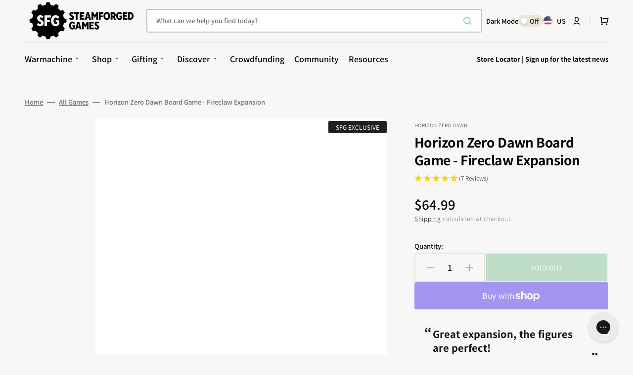

--- FILE ---
content_type: text/html; charset=UTF-8
request_url: https://api.reviews.io/json-ld/product/richsnippet?sku=SFHZD-012%3B43865768788209%3B7196107768049%3Bhorizon-zero-dawn-board-game-fireclaw-expansion&store=steamforged-games-us.myshopify.com&url=https://steamforged.com/products/horizon-zero-dawn-board-game-fireclaw-expansion?_pos=7&_fid=9e9a734b0&_ss=c&data=true
body_size: 270
content:
{
	"@context" : "http://schema.org",
	"@type" : "Product"

  		 ,"aggregateRating": {
      "@type" : "AggregateRating",
      "bestRating": "5",
		  "ratingValue" : "4.7143",
		  "reviewCount" : "7",
		  "worstRating" : 1
	},
	"review": [
				{
			"@type":"Review",
			"author": {
				"@type": "Person",
				"name": "Patrick F"
			},
			"datePublished" : "2024-05-12",
			"description" : "Das Spiel ist toll. Der Rabatt w\u00e4hrend der VIP Aktion auch. Die VIP Politik bez\u00fcglich der Heart of the Nora Erweiterung ist unterirdisch. Diese Erweiterung habe ich auch nicht bekommen, da angeblich out of stock.",
			"reviewRating": {
				"@type": "Rating",
				"bestRating" : "5",
				"ratingValue" : "3",
				"worstRating" : "1"
			},
			"reviewBody": "Das Spiel ist toll. Der Rabatt w\u00e4hrend der VIP Aktion auch. Die VIP Politik bez\u00fcglich der Heart of the Nora Erweiterung ist unterirdisch. Diese Erweiterung habe ich auch nicht bekommen, da angeblich out of stock."
		}
				,
						{
			"@type":"Review",
			"author": {
				"@type": "Person",
				"name": "Dennis B"
			},
			"datePublished" : "2024-04-22",
			"description" : "Amazing content, challenging missions. Very good to play this after a series of encounters to test your final character build.",
			"reviewRating": {
				"@type": "Rating",
				"bestRating" : "5",
				"ratingValue" : "5",
				"worstRating" : "1"
			},
			"reviewBody": "Amazing content, challenging missions. Very good to play this after a series of encounters to test your final character build."
		}
					]
    		
		    ,"name" : "Horizon Zero Dawn Board Game - Fireclaw Expansion",
		"image" : "https://cdn.shopify.com/s/files/1/0602/0156/6449/products/SFHZD-012-Fireclaw-Box-3D.png?v=1743078384",
				"sku" : "SFHZD-012"
		    
}


--- FILE ---
content_type: text/css
request_url: https://steamforged.com/cdn/shop/t/95/assets/template-collection.css?v=153850375890911191521726131070
body_size: 66
content:
.collection-wrapper{position:relative;display:grid;column-gap:.8rem;row-gap:2.4rem}@media screen and (min-width: 750px){.collection-wrapper{grid-template-columns:29.3rem auto}}.collection-wrapper--empty{grid-template-columns:1}.products-grid_no-filter{grid-column:span 2}.collection{position:relative}.collection-filters{display:flex;flex-direction:column}@media screen and (min-width: 990px){.collection-filters{display:block}}.collection-product-list{list-style:none;padding:0;margin-top:0;margin-bottom:0}.collection--empty .title-wrapper{margin-top:10rem;margin-bottom:15rem}.collection-product{position:relative}.collection-product .loading-overlay{top:0;right:0;bottom:0;left:0;z-index:6;display:none;width:100%;padding:0 5rem;background-color:rgba(var(--color-background),.7)}.collection-product.loading>.loading-overlay{display:block}.collection-product.loading>.loading-overlay .loading-overlay__spinner{top:15rem}.collection-product-list{display:grid;grid-template-columns:1fr;gap:.8rem}.collection-product-list .collection-product-card{height:100%}.collection-product-list-2-mobile{grid-template-columns:repeat(2,1fr)}@media screen and (min-width: 576px){.collection-product-list{grid-template-columns:repeat(2,1fr)}}@media screen and (min-width: 990px){.collection-product-list{grid-template-columns:repeat(3,1fr)}}@media screen and (min-width: 1200px){.collection-product-list{grid-template-columns:repeat(4,1fr)}}@media screen and (min-width: 1360px){.collection-product-list{grid-template-columns:repeat(4,1fr)}}.collection-product-list img.img-scale{transition:transform var(--duration-default) ease}.collection-product-list .collections-grid__card:hover img.img-scale{transform:scale(1.05)}@media screen and (min-width: 1200px){.collection-product-list .collection-product-card--portrait{min-height:70rem}}@media screen and (min-width: 1360px){.collection-product-list .collection-product-card--portrait{min-height:78rem}}@media screen and (min-width: 1200px){.collection-product-list .collection-product-card{height:100%}.collection-product-list .collection-product-card--portrait .card-wrapper:before{padding-bottom:130%}.collection-product-list .collection-product-card--square .card-wrapper:before{padding-bottom:100%}.collection-product-list .collection-product-card--landscape .card-wrapper:before{padding-bottom:70%}}.collection-product-image{position:relative;display:none;grid-column-start:3;grid-row:2/span 2;margin:-1px -1px 0;overflow:hidden;z-index:2}@media screen and (min-width: 990px){.collection-product-image{display:block}}.collection-product-image--left{grid-column-start:1}.collection-product-image__wrapper{width:100%;height:100%}.collection-product-image__media{display:block;position:absolute;top:0;left:0;right:0;width:100%;height:115%;object-fit:cover}.title-wrapper-empty .title .link{font-size:inherit;letter-spacing:0;transition:var(--duration-default)}@media screen and (min-width: 990px){.collection-product .pagination-wrapper{margin-top:8rem}}.collections-grid{display:grid;grid-template-columns:repeat(2,1fr);column-gap:.8rem;row-gap:3.2rem;list-style:none;margin:0;padding:0}.collections-grid--1{grid-template-columns:1fr}@media screen and (min-width: 576px){.collections-grid--2,.collections-grid--3,.collections-grid--4,.collections-grid--5,.collections-grid--6{grid-template-columns:repeat(2,1fr)}}@media screen and (min-width: 750px){.collections-grid--3,.collections-grid--4,.collections-grid--5,.collections-grid--6{grid-template-columns:repeat(3,1fr)}}@media screen and (min-width: 990px){.collections-grid--4,.collections-grid--5,.collections-grid--6{grid-template-columns:repeat(4,1fr)}}@media screen and (min-width: 1200px){.collections-grid--5,.collections-grid--6{grid-template-columns:repeat(5,1fr)}}@media screen and (min-width: 1360px){.collections-grid--6{grid-template-columns:repeat(6,1fr)}}.collections-grid__item{position:relative;display:flex;flex-direction:column;justify-content:space-between}.collections-grid__image{position:relative;border-radius:.6rem;background-color:#e7e7e7;overflow:hidden}.collections-grid__image--landscape{padding-bottom:50%}.collections-grid__image--portrait{padding-bottom:130%}.collections-grid__image--square{padding-bottom:100%}.collections-grid__image img{position:absolute;top:0;right:0;bottom:0;left:0;width:100%;height:100%;object-fit:cover}.collections-grid__image--contain img{object-fit:contain}.collections-grid__title{margin-top:2.4rem;margin-bottom:0;text-align:center}.collections-grid__desc{margin-top:.8rem;margin-bottom:0}.collections-grid__link{text-decoration:none;color:rgb(var(--color-foreground-title));transition:color var(--duration-default) ease}.collections-grid__link:hover{color:rgb(var(--color-button))}.collections-grid__link:after{content:"";position:absolute;top:0;right:0;bottom:0;left:0}
/*# sourceMappingURL=/cdn/shop/t/95/assets/template-collection.css.map?v=153850375890911191521726131070 */


--- FILE ---
content_type: text/css
request_url: https://steamforged.com/cdn/shop/t/95/assets/section-footer.css?v=95481018413721688821726131071
body_size: 1701
content:
.footer{position:relative;z-index:10}.footer .link{font-family:var(--font-footer-menu-family);font-style:var(--font-footer-menu-style);font-weight:var(--font-footer-menu-weight);font-size:var(--font-footer-link-size)}.footer--border{border-top:1px solid rgba(var(--color-border-input))}.footer__content-top{padding-bottom:5rem;padding-top:5rem;display:block}.footer__blocks-wrapper{display:flex;flex-direction:column}@media screen and (mix-width: 990px){.footer__blocks-wrapper{gap:1.8rem}}.footer-block--menu{display:none}.footer__text{font-size:1.2rem}.footer__copyright{margin-top:1.6rem}.footer__copyright>*{font-size:1.3rem;color:rgb(var(--color-foreground-secondary))}.footer__bottom-menu .link{font-size:var(--font-footer-bottom-link-size)}@media screen and (min-width: 990px){.footer__content-top{padding-block:6.4rem}.footer__blocks-wrapper{flex-wrap:wrap;flex-direction:row;justify-content:space-between;gap:3rem}.footer-block--menu{flex:none;display:block}.footer-block--logo,.footer__copyright{width:20rem;max-width:100%}.footer__copyright{margin-right:1rem}.footer-block--logo:last-child{margin-left:auto}}@media screen and (min-width: 1200px){.footer-block--logo:first-child{flex:none}.footer__blocks-wrapper{gap:3rem 3rem}}@media screen and (min-width: 1360px){.footer__blocks-wrapper{gap:3rem 6.4rem}}.footer__logo-link{text-decoration:none;word-wrap:break-word;max-width:100%}.footer__logo{display:block;max-width:100%;height:auto}.footer__logo-link span{text-transform:var(--font-header-menu-text-transform)}.footer__content-middle-container{display:flex;flex-direction:column;gap:3rem;padding-top:4rem;padding-bottom:3rem;border-top:.2rem solid rgb(var(--color-border))}.footer__content-middle-main{flex:1;display:flex;align-items:center;justify-content:space-between;flex-wrap:wrap;gap:2.5rem}.footer__bottom-menu .list-menu__item{padding:0;font-size:var(--font-footer-bottom-link-size)}.footer__bottom-menu{display:flex;flex-wrap:wrap;column-gap:2rem;row-gap:1.8rem;margin-top:0}.footer__column--localization{width:100%;max-width:100%;flex:none}.footer__column--payment .label,.footer__column--social .label{display:block;margin-bottom:.8rem;font-size:13px;color:rgb(var(--color-foreground-secondary))}.footer__column--payment{min-height:6rem}@media screen and (min-width: 1200px){.footer__column--payment+.footer__column--social{position:relative;padding-left:3.6rem;width:19.6rem;max-width:19.6rem}.footer__column--payment+.footer__column--social:before{position:absolute;content:"";left:0;top:0;bottom:0;width:.2rem;height:100%;background-color:rgb(var(--color-border))}}@media screen and (min-width: 1500px){.footer__column--payment+.footer__column--social{padding-left:5.6rem}}.footer .newsletter__form .field__input{border-color:transparent}.footer .disclosure__button{box-shadow:0 0 0 .2rem rgb(var(--color-border-input))}.footer .disclosure__button:hover:not(:focus){box-shadow:0 0 0 .2rem rgb(var(--color-accent))}.footer .disclosure__button .icon-caret{transform-origin:50%}.footer .disclosure__button[aria-expanded=true] .icon-caret{transform:rotate(180deg) translateY(50%)}.footer .newsletter__form .field__input{border:.2rem solid rgb(var(--color-border-input))}.footer.color-inverse .localization-selector+.disclosure__list{box-shadow:0 -1rem 6rem rgba(var(--color-foreground),.1)}.footer.color-inverse .disclosure__button{color:#fff;box-shadow:0 0 0 .1rem #bfbfbf}.footer.color-inverse .disclosure__link,.footer.color-inverse .field__input{color:#fff}.footer.color-inverse .field__input::placeholder{color:#fff}.footer.color-inverse .field__input{border:.1rem solid #fff}[data-scheme=dark] .footer.color-background-1 .disclosure__list,[data-scheme=dark] .footer.color-background-2 .disclosure__list,[data-scheme=dark] .footer.color-background-3 .disclosure__list,[data-scheme=dark] .footer.color-background-4 .disclosure__list,[data-scheme=dark] .footer.color-background-5 .disclosure__list{color:#000}[data-scheme=dark] .footer.color-background-1 .field__input::placeholder,[data-scheme=dark] .footer.color-background-2 .field__input::placeholder,[data-scheme=dark] .footer.color-background-3 .field__input::placeholder,[data-scheme=dark] .footer.color-background-4 .field__input::placeholder,[data-scheme=dark] .footer.color-background-5 .field__input::placeholder{color:#000}[data-scheme=dark] .footer.color-inverse .field__input{border:.1rem solid rgb(var(--color-border))}[data-scheme=light] .footer.color-background-3 .field__input,[data-scheme=light] .footer.color-background-4 .field__input,[data-scheme=light] .footer.color-inverse .field__input{color:rgb(var(--color-button-text))}[data-scheme=light] .footer.color-background-3 .field__input:hover,[data-scheme=light] .footer.color-background-3 .field__input:focus,[data-scheme=light] .footer.color-background-4 .field__input:hover,[data-scheme=light] .footer.color-background-4 .field__input:focus,[data-scheme=light] .footer.color-inverse .field__input:hover,[data-scheme=light] .footer.color-inverse .field__input:focus{border-color:rgb(var(--color-border-input-hover))}[data-scheme=light] .footer.color-background-3 .field__label,[data-scheme=light] .footer.color-background-4 .field__label,[data-scheme=light] .footer.color-inverse .field__label{color:rgb(var(--color-button-secondary))}[data-scheme=light] .footer.color-background-3 .disclosure__link,[data-scheme=light] .footer.color-background-4 .disclosure__link,[data-scheme=light] .footer.color-inverse .disclosure__link{color:rgb(var(--color-button-text))}[data-scheme=light] .footer.color-background-3 .disclosure__link:hover,[data-scheme=light] .footer.color-background-4 .disclosure__link:hover,[data-scheme=light] .footer.color-inverse .disclosure__link:hover{color:rgb(var(--color-accent))}[data-scheme=light] .footer.color-background-3 .disclosure__button:hover,[data-scheme=light] .footer.color-background-4 .disclosure__button:hover,[data-scheme=light] .footer.color-inverse .disclosure__button:hover{box-shadow:0 0 0 .2rem rgb(var(--color-border-input-hover))}[data-scheme=light] .footer.color-background-3 .localization-selector.link .label,[data-scheme=light] .footer.color-background-4 .localization-selector.link .label,[data-scheme=light] .footer.color-inverse .localization-selector.link .label{color:rgba(var(--color-title-text),.6)}[data-scheme=light] .footer.color-background-3 .localization-selector.link .value,[data-scheme=light] .footer.color-background-4 .localization-selector.link .value,[data-scheme=light] .footer.color-inverse .localization-selector.link .value{color:rgb(var(--color-title-text))}[data-scheme=light] .footer.color-background-3 .link-hover-line-outer>span,[data-scheme=light] .footer.color-background-4 .link-hover-line-outer>span,[data-scheme=light] .footer.color-inverse .link-hover-line-outer>span{color:rgb(var(--color-title-text))}[data-scheme=light] .footer.color-background-3 .link-hover-line-outer>span:after,[data-scheme=light] .footer.color-background-4 .link-hover-line-outer>span:after,[data-scheme=light] .footer.color-inverse .link-hover-line-outer>span:after{background-color:rgb(var(--color-title-text))}.localization-form__select{font-family:var(--font-body-family);font-style:var(--font-body-style);font-weight:var(--font-body-weight)}.footer__column{width:100%}@media screen and (min-width: 990px){.footer__column--localization{width:24rem}.footer__column--localization+.footer__column--localization{margin-left:2.4rem}.footer__column--localization:last-child{margin-right:0}.footer__content-middle-main{gap:3.6rem}.footer__content-middle-container{padding-block:6.4rem}}@media screen and (min-width: 1200px){.footer__column--localization:last-child{margin-left:auto}}@media screen and (min-width: 1500px){.footer__column--localization+.footer__column--localization{margin-left:11.5rem}.footer__content-middle-main{gap:3rem 5.6rem}}.accordion:empty+.footer-block{margin-top:0}.footer .accordion{margin-top:0}.footer .accordion .footer-block__heading{padding-block:.4rem;margin-bottom:0}@media screen and (min-width: 990px){.footer .footer__column--localization+.newsletter-form{margin-left:auto}}.footer .newsletter__form{display:flex;align-items:flex-start;justify-content:flex-start;flex-direction:column;gap:1.6rem;margin-top:2.4rem;width:100%;max-width:unset}@media screen and (min-width: 750px){.footer .newsletter__form{flex-direction:row;align-items:center}}@media screen and (min-width: 990px){.footer .newsletter__form{margin-top:0;width:auto}}@media screen and (min-width: 1440px){.footer .newsletter__form{margin-left:auto}}.footer .newsletter__form .field{width:100%;min-height:5.8rem;background-color:rgb(var(--color-background-input))}@media screen and (min-width: 990px){.footer .newsletter__form .field{width:24rem}}.footer .newsletter__form .field:focus{border-color:rgb(var(--color-accent))}.footer .newsletter__form .field input{padding:1.6rem 2rem}.footer .newsletter__form .newsletter__title{margin:0}@media screen and (min-width: 750px){.footer .newsletter__form .newsletter__title{max-width:12.1rem}}.footer .newsletter__form .newsletter-form{width:100%}@media screen and (min-width: 990px){.footer .newsletter__form .newsletter-form{width:auto}}.footer .newsletter__form .newsletter-form__inner{display:flex;align-items:center;flex-direction:column;gap:.8rem}@media screen and (min-width: 750px){.footer .newsletter__form .newsletter-form__inner{flex-direction:row;align-items:center}}@media screen and (min-width: 1200px){.footer .newsletter__form .newsletter-form__inner{flex-wrap:nowrap}}.footer .newsletter__form .newsletter__button{position:static;min-width:unset;width:100%;min-height:5.8rem}@media screen and (min-width: 750px){.footer .newsletter__form .newsletter__button{min-width:13rem;width:auto}}.footer .accordion:not(.footer-block--logo+.accordion):not(.contacts+.accordion){border-top:none}.footer .footer-block--logo+.accordion{margin-top:2.4rem}@media screen and (min-width: 990px){.footer .footer-block--logo+.accordion{margin-top:0}}@media screen and (min-width: 990px){.footer-block{display:block;margin-top:0}.footer-block--menu:last-child{margin-right:auto}}.footer-block:empty{display:none}.footer-block__heading{margin-top:0;margin-bottom:1.6rem}.footer__list-social:empty{display:none}.footer__list-social .list-social__item--placeholder:not(:only-child){display:none}.footer__list-social.list-social{margin-top:-1.2rem;margin-left:-1.2rem}.footer__list-social.list-social .list-social__item{display:flex;align-items:center;justify-content:center}@media screen and (min-width: 990px){.footer__content-middle-container{flex-direction:row}}.footer__localization{display:grid;gap:2rem}localization-form{display:block}.localization-form{width:100%}.footer__localization:empty{display:none}.localization-form{display:flex;flex-direction:column;flex:auto 1 0;margin:0 auto}.localization-form:only-child{display:inline-flex;flex-wrap:wrap;flex:initial}.footer__localization h2,.footer__payment h2{margin:0 0 1.5rem;color:rgba(var(--color-foreground))}@media screen and (max-width: 989px){noscript .localization-form:only-child,.footer__localization noscript{width:100%}}.localization-form .button{padding:1rem}.localization-form__currency{display:inline-block}@media screen and (max-width: 989px){.localization-form .button{word-break:break-all}}.localization-form__select{position:relative;box-shadow:0 0 0 .1rem transparent;padding-left:1rem;text-align:left}.localization-form__select:hover{box-shadow:0 0 0 .1rem rgb(var(--color-border-input-hover))}noscript .localization-form__select{padding-left:0rem}@media screen and (min-width: 990px){noscript .localization-form__select{min-width:20rem}noscript .localization-form__select .icon-caret{position:absolute;top:50%;right:.8rem;transform:translateY(-50%)}noscript .localization-form__select+.button{margin-top:.8rem}}.localization-form__select .icon-caret{margin-left:auto;height:2rem}.footer .localization-selector.link{position:relative;display:flex;justify-content:space-between;align-items:flex-start;flex-direction:column;padding:.8rem 2rem}.footer .localization-selector.link .value{color:rgb(var(--color-foreground-title))}.footer .localization-selector.link .icon-caret{color:rgb(var(--color-accent))}.footer.color-background-3 .localization-selector.link .icon-caret,.footer.color-background-4 .localization-selector.link .icon-caret{color:#303030}noscript [data-scheme=dark] .localization-selector.link option{color:#fff}.localization-selector.link .label{color:rgb(var(--color-foreground-secondary))}noscript .localization-selector.link{padding-top:1.5rem;padding-left:1.5rem}.localization-selector option{color:#000}.localization-selector+.disclosure__list{position:absolute;bottom:100%;padding:.8rem;max-width:22rem;min-width:100%;width:max-content;min-height:8.2rem;max-height:19rem;background-color:rgb(var(--color-background-input));border:none;box-shadow:0 40px 60px rgba(var(--color-foreground),.05);transform:translateY(-1rem);animation:animateLocalization var(--duration-default) ease;opacity:1;z-index:3;overflow-y:auto}.localization-form__select:focus{box-shadow:0 0 0 .2rem rgb(var(--color-accent))}@media screen and (min-width: 990px){footer .accordion{display:none}}@keyframes appear-down{0%{opacity:0}to{opacity:1}}footer details[open] summary~*{animation:appear-down var(--duration-default) ease}.footer-block__details-content{margin-bottom:4rem}.footer-block__details-content li:first-child .link{padding-top:3rem}@media screen and (min-width: 990px){.footer-block__details-content{margin-bottom:0}.footer-block__details-content li:first-child .link{padding-top:0}.footer-block__details-content li:last-child .link{padding-bottom:0}.footer-block__details-content>p,.footer-block__details-content>li{padding:0}.accordion:first-child+.footer-block:last-child li,.footer-block:only-child li{display:inline}}.footer-block__details-content .list-menu__item--link{font-family:var(--font-footer-menu-family);font-style:var(--font-footer-menu-style);font-weight:var(--font-footer-menu-weight);font-size:var(--font-footer-link-size);color:rgb(var(--color-foreground-secondary))}.footer-block__details-content .list-menu__item--link:hover{text-decoration:underline;text-decoration-color:rgb(var(--color-foreground-secondary))}@media screen and (min-width: 990px){.footer-block__details-content .list-menu__item--link,.copyright__content a,.footer__bottom-menu .list-menu__item{position:relative;display:inline-flex}.footer__column--menu,.footer__column--payment{width:auto}.footer-block__details-content .list-menu__item--link{padding-block:.4rem}.footer-block__details-content .list-menu__item--link:hover,.footer__bottom-menu .list-menu__item:hover,.copyright__content a:hover{color:rgb(var(--color-accent));text-decoration-color:rgb(var(--color-accent))}}@media screen and (min-width: 990px){.footer__column--social{width:13.2rem;max-width:17.6rem}}@media screen and (min-width: 990px){.footer-block__details-content .list-menu__item--link{display:inline-flex}.footer-block__details-content>:first-child .list-menu__item--link{padding-top:0;margin-top:0}}.footer-block__details-content .placeholder-svg{max-width:20rem}.copyright__content a{line-height:1.5;color:rgb(var(--color-foreground-title));text-decoration-color:rgb(var(--color-foreground-title));transition:color var(--duration-default),text-decoration var(--duration-default)}@keyframes animateLocalization{0%{opacity:0;transform:translateY(0)}to{opacity:1;transform:translateY(-1rem)}}@media screen and (min-width: 1200px){.footer .footer-block--logo+.contacts{margin-right:auto}}@media screen and (min-width: 1200px){.footer .footer-block:first-child.contacts{margin-right:auto}}.footer .contacts{margin-top:1.6rem}@media screen and (min-width: 990px){.footer .contacts{max-width:15.6rem;margin-top:0}}.footer .contacts__text{margin:0;font-size:1.3rem;color:rgb(var(--color-foreground-secondary))}.footer .contacts__text+.contacts__info{margin-top:.8rem}.footer .contacts__info{margin:0}.footer .contacts__info a{text-decoration:none;color:rgb(var(--color-foreground-title));transition:color var(--duration-default)}.footer .contacts__info a:hover{color:rgb(var(--color-accent))}.policies{display:flex;flex-wrap:wrap;justify-content:center;gap:.8rem;width:100%;padding-bottom:3.2rem}
/*# sourceMappingURL=/cdn/shop/t/95/assets/section-footer.css.map?v=95481018413721688821726131071 */


--- FILE ---
content_type: text/javascript
request_url: https://steamforged.com/cdn/shop/t/95/assets/details-disclosure.js?v=148374180365923534441726131070
body_size: -562
content:
class DetailsDisclosure extends HTMLElement{constructor(){super(),this.mainDetailsToggle=this.querySelector("details"),this.addEventListener("keyup",this.onKeyUp),document.addEventListener("click",this.onFocusOut.bind(this))}onKeyUp(event){if(event.code.toUpperCase()!=="ESCAPE")return;const openDetailsElement=event.target.closest("details[open]");if(!openDetailsElement)return;const summaryElement=openDetailsElement.querySelector("summary");openDetailsElement.removeAttribute("open"),summaryElement.focus()}onFocusOut(e){e.composedPath().includes(this.mainDetailsToggle)||this.mainDetailsToggle.removeAttribute("open")}close(){this.mainDetailsToggle.removeAttribute("open")}}customElements.define("details-disclosure",DetailsDisclosure);
//# sourceMappingURL=/cdn/shop/t/95/assets/details-disclosure.js.map?v=148374180365923534441726131070


--- FILE ---
content_type: text/javascript
request_url: https://steamforged.com/cdn/shop/t/95/assets/scroll-top.js?v=148004363687240193071726131069
body_size: -641
content:
(function(){const scrollTop=()=>{const btnScrollTop=document.querySelector(".scroll-top");window.addEventListener("scroll",function(){btnScrollTop&&(scrollY>document.documentElement.clientHeight?btnScrollTop.classList.add("show"):btnScrollTop.classList.remove("show"))}),btnScrollTop.onclick=()=>{window.scrollTo({top:0,behavior:"smooth"})}};scrollTop(),document.addEventListener("shopify:section:load",function(){scrollTop()})})();
//# sourceMappingURL=/cdn/shop/t/95/assets/scroll-top.js.map?v=148004363687240193071726131069


--- FILE ---
content_type: text/javascript
request_url: https://cdn.shopify.com/extensions/019aa12e-279d-7fb1-ac9e-de606916273a/easy-stock-product-labels-20/assets/easystock-storefront.min.js
body_size: 28561
content:
(function(){var __webpack_modules__={2375:function(e,t,r){"use strict";r.d(t,{Lq:function(){return n}});function n(e){var t,r,n,o,a,i=arguments.length>1&&void 0!==arguments[1]?arguments[1]:1,s=!(arguments.length>2&&void 0!==arguments[2])||arguments[2];return"string"!=typeof e?"":(s?(t=/^(#[A-Fa-f0-9]{6})|(#[A-Fa-f0-9]{3})$/,o=/^rgb\((\d{1,3}), (\d{1,3}), (\d{1,3})\)$/):(t=/(#[A-Fa-f0-9]{6})|(#[A-Fa-f0-9]{3})/,o=/rgb\((\d{1,3}), (\d{1,3}), (\d{1,3})\)/),a||(r=e.match(t))&&r[0]&&(1===i?a=r[0]:(n=u(r[0]),a="rgba(".concat(n.r,", ").concat(n.g,", ").concat(n.b,", ").concat(i,")"))),a||(r=e.match(o))&&r[0]&&(a=1===i?r[0]:"rgba(".concat(r[1],", ").concat(r[2],", ").concat(r[2],", ").concat(i,")")),a)}function u(e){var t=e.toString(16).match(/[a-f0-9]{6}|[a-f0-9]{3}/i);if(t){var r=t[0];3===t[0].length&&(r=r.split("").map((function(e){return e+e})).join(""));var n=parseInt(r,16);return{r:n>>16&255,g:n>>8&255,b:255&n}}}},4724:function(e,t,r){"use strict";var n=r(3645),u=r.n(n)()(!1);u.push([e.id,'.EasyStock-Progress{position:relative;border-radius:6px;width:100%;height:6px;overflow:hidden;background-color:#f4f6f8;box-shadow:0 1px 1px rgba(0,0,0,.06)}.EasyStock-Progress-Bar{content:"";position:absolute;top:0;left:0;border-radius:6px;width:0;height:100%;display:block !important}.EasyStock-Badge{clear:both;position:relative;z-index:100;display:block !important;margin:0 !important;padding:.5rem 0 !important}.EasyStock-Badge-Sticker{margin:0;padding:0;width:32px;height:6px;overflow:hidden;background-color:#fd6a66}.EasyStock-Badge--alignCenter{text-align:center}.EasyStock-Badge--alignLeft{text-align:left}.EasyStock-Badge--alignRight{text-align:right}.EasyStock-Badge--positionImageBottomLeft{position:absolute;left:0;bottom:0;margin-left:.5rem !important;margin-right:.5rem !important}.EasyStock-Badge--positionImageTopLeft{position:absolute;top:0;left:0;margin-left:.5rem !important;margin-right:.5rem !important}.EasyStock-Badge--positionImageBottomRight{position:absolute;bottom:0;right:0;margin-left:.5rem !important;margin-right:.5rem !important}.EasyStock-Badge--positionImageTopRight{position:absolute;top:0;right:0;margin-left:.5rem !important;margin-right:.5rem !important}.EasyStock-Badge--shapeShape0 .EasyStock-Badge-Content{border-radius:100px}.EasyStock-Badge--shapeShape1 .EasyStock-Badge-Content{border-radius:0}.EasyStock-Badge--shapeShape2 .EasyStock-Badge-Content{border-radius:3px}.EasyStock-Badge--shapeShape3{--easystock-threshold-bg: rgba(244, 246, 248, 0.5)}.EasyStock-Badge--shapeShape3 .EasyStock-Badge-Content{border-style:solid;border-width:1px;border-radius:100px}.EasyStock-Badge--shapeShape4 .EasyStock-Badge-Content{border-radius:10px 0 10px 0}.EasyStock-Badge--shapeShape5 .EasyStock-Badge-Content{clip-path:polygon(100% 0, 92% 100%, 0 100%, 8% 0)}.EasyStock-Badge--shapeShape6{--easystock-threshold-bg: rgba(244, 246, 248, 0.5)}.EasyStock-Badge--shapeShape6 .EasyStock-Badge-Content{border-style:solid;border-width:1px;border-radius:0}.EasyStock-Badge--shapeShape7 .EasyStock-Badge-Content{clip-path:polygon(0 0, 100% 0, 92% 50%, 100% 100%, 0 100%, 8% 50%)}.EasyStock-Badge-Content{display:inline-block;padding:5px 15px;white-space:normal;text-align:center;max-width:100%;position:relative}.EasyStock-Badge-Title{overflow:hidden;white-space:nowrap;text-overflow:ellipsis;line-height:1.33;font-size:12px;font-weight:normal;font-style:normal;color:#fff}.EasyStock-Badge--colorFillDynamic .EasyStock-Badge-Content{border:2px solid var(--easystock-threshold-border, #ffffff);background:linear-gradient(90deg, var(--easystock-threshold-color, #ffffff) var(--easystock-threshold-percent, 0%), var(--easystock-threshold-bg, #f4f6f8) var(--easystock-threshold-percent, 0%))}.EasyStock-Badge--colorFillDynamic.EasyStock-Badge--shapeShape7 .EasyStock-Badge-Content::before{content:"";position:absolute;left:0;top:0;width:100%;height:100%;background:var(--easystock-threshold-border, #fff);clip-path:polygon(0% 106%, 8% 50%, 0% -6%)}.EasyStock-Badge--colorFillDynamic.EasyStock-Badge--shapeShape7 .EasyStock-Badge-Content::after{content:"";position:absolute;left:0;top:0;width:100%;height:100%;background:var(--easystock-threshold-border, #fff);clip-path:polygon(100% 106%, 92% 50%, 100% -6%)}.EasyStock-Badge--colorFillDynamic.EasyStock-Badge--shapeShape5 .EasyStock-Badge-Content::before{content:"";position:absolute;left:0;top:0;width:100%;height:100%;background:var(--easystock-threshold-border, #fff);clip-path:polygon(2% -6%, 8% -6%, 0% 106%, -6% 106%)}.EasyStock-Badge--colorFillDynamic.EasyStock-Badge--shapeShape5 .EasyStock-Badge-Content::after{content:"";position:absolute;left:0;top:0;width:100%;height:100%;background:var(--easystock-threshold-border, #fff);clip-path:polygon(100% -6%, 106% -6%, 98% 106%, 92% 106%)}.EasyStock-Badge--colorFillDynamic .EasyStock-Badge-Title{color:#484848}.EasyStock-Badge--thresholdHigh,.EasyStock-Badge--thresholdSimpleIn,.EasyStock-Badge--thresholdSimple-in{--easystock-threshold-percent: 101%;--easystock-threshold-border: #5fcd8d;--easystock-threshold-color: #5fcd8d}.EasyStock-Badge--thresholdHigh.EasyStock-Badge--shapeShape3,.EasyStock-Badge--thresholdHigh.EasyStock-Badge--shapeShape6,.EasyStock-Badge--thresholdSimpleIn.EasyStock-Badge--shapeShape3,.EasyStock-Badge--thresholdSimpleIn.EasyStock-Badge--shapeShape6,.EasyStock-Badge--thresholdSimple-in.EasyStock-Badge--shapeShape3,.EasyStock-Badge--thresholdSimple-in.EasyStock-Badge--shapeShape6{--easystock-threshold-color: rgba(95, 205, 141, 0.5)}.EasyStock-Badge--thresholdUndefined{--easystock-threshold-percent: 75%;--easystock-threshold-border: #ccc;--easystock-threshold-color: #ccc}.EasyStock-Badge--thresholdUndefined.EasyStock-Badge--shapeShape3,.EasyStock-Badge--thresholdUndefined.EasyStock-Badge--shapeShape6{--easystock-threshold-color: rgba(204, 204, 204, 0.5)}.EasyStock-Badge--thresholdIn{--easystock-threshold-percent: 75%;--easystock-threshold-border: #b7cd5f;--easystock-threshold-color: #b7cd5f}.EasyStock-Badge--thresholdIn.EasyStock-Badge--shapeShape3,.EasyStock-Badge--thresholdIn.EasyStock-Badge--shapeShape6{--easystock-threshold-color: rgba(183, 205, 95, 0.5)}.EasyStock-Badge--thresholdLow{--easystock-threshold-percent: 25%;--easystock-threshold-border: #f6c243;--easystock-threshold-color: #f6c243}.EasyStock-Badge--thresholdLow.EasyStock-Badge--shapeShape3,.EasyStock-Badge--thresholdLow.EasyStock-Badge--shapeShape6{--easystock-threshold-color: rgba(246, 194, 67, 0.5)}.EasyStock-Badge--thresholdOnly{--easystock-threshold-percent: 10%;--easystock-threshold-border: #f2a99a;--easystock-threshold-color: #f2a99a}.EasyStock-Badge--thresholdOnly.EasyStock-Badge--shapeShape3,.EasyStock-Badge--thresholdOnly.EasyStock-Badge--shapeShape6{--easystock-threshold-color: rgba(242, 169, 154, 0.5)}.EasyStock-Badge--thresholdOut,.EasyStock-Badge--thresholdSimpleOut,.EasyStock-Badge--thresholdSimple-out{--easystock-threshold-percent: 0%;--easystock-threshold-border: #f2a99a;--easystock-threshold-color: #f2a99a}.EasyStock-Badge--thresholdOut.EasyStock-Badge--shapeShape3,.EasyStock-Badge--thresholdOut.EasyStock-Badge--shapeShape6,.EasyStock-Badge--thresholdSimpleOut.EasyStock-Badge--shapeShape3,.EasyStock-Badge--thresholdSimpleOut.EasyStock-Badge--shapeShape6,.EasyStock-Badge--thresholdSimple-out.EasyStock-Badge--shapeShape3,.EasyStock-Badge--thresholdSimple-out.EasyStock-Badge--shapeShape6{--easystock-threshold-color: rgba(242, 169, 154, 0.5)}.EasyStock-Badge--thresholdPreorder{--easystock-threshold-percent: 75%;--easystock-threshold-border: #ccc;--easystock-threshold-color: #ccc}.EasyStock-Badge--thresholdPreorder.EasyStock-Badge--shapeShape3,.EasyStock-Badge--thresholdPreorder.EasyStock-Badge--shapeShape6{--easystock-threshold-color: rgba(204, 204, 204, 0.5)}.EasyStock-CustomBadge{clear:both;position:relative;z-index:100;display:block !important;margin:0 !important;padding:.5rem 0 !important;max-width:100% !important}.EasyStock-CustomBadge-Sticker{margin:0;padding:0;width:32px;height:6px;overflow:hidden;background-color:#fd6a66}.EasyStock-CustomBadge--alignCenter{text-align:center}.EasyStock-CustomBadge--alignLeft{text-align:left}.EasyStock-CustomBadge--alignRight{text-align:right}.EasyStock-CustomBadge--positionImageBottomLeft{position:absolute;left:0;bottom:0;margin-left:.5rem !important;margin-right:.5rem !important}.EasyStock-CustomBadge--positionImageTopLeft{position:absolute;top:0;left:0;margin-left:.5rem !important;margin-right:.5rem !important}.EasyStock-CustomBadge--positionImageBottomRight{position:absolute;bottom:0;right:0;margin-left:.5rem !important;margin-right:.5rem !important}.EasyStock-CustomBadge--positionImageTopRight{position:absolute;top:0;right:0;margin-left:.5rem !important;margin-right:.5rem !important}.EasyStock-CustomBadge--shapeShape0 .EasyStock-CustomBadge-Content{border-radius:100px}.EasyStock-CustomBadge--shapeShape1 .EasyStock-CustomBadge-Content{border-radius:0}.EasyStock-CustomBadge--shapeShape2 .EasyStock-CustomBadge-Content{border-radius:3px}.EasyStock-CustomBadge--shapeShape3 .EasyStock-CustomBadge-Content{border-style:solid;border-width:1px;border-radius:100px}.EasyStock-CustomBadge--shapeShape4 .EasyStock-CustomBadge-Content{border-radius:10px 0 10px 0}.EasyStock-CustomBadge--shapeShape5 .EasyStock-CustomBadge-Content{clip-path:polygon(100% 0, 92% 100%, 0 100%, 8% 0)}.EasyStock-CustomBadge--shapeShape6 .EasyStock-CustomBadge-Content{border-style:solid;border-width:1px;border-radius:0}.EasyStock-CustomBadge--shapeShape7 .EasyStock-CustomBadge-Content{clip-path:polygon(0 0, 100% 0, 92% 50%, 100% 100%, 0 100%, 8% 50%)}.EasyStock-CustomBadge-Content{display:inline-block;padding:5px 15px;white-space:normal;text-align:center;max-width:100%}.EasyStock-CustomBadge-Title{overflow:hidden;white-space:nowrap;line-height:1.33;font-size:12px;font-weight:normal;font-style:normal;color:#fff}@keyframes EasyStockTextBlink{50%{opacity:0}}.EasyStock-Text{clear:both;position:relative;flex-basis:100%;display:block !important;margin:0 !important;padding:1rem 0 !important}.EasyStock-Text-Sticker{margin:0;padding:0;width:32px;height:6px;overflow:hidden;background-color:#fd6a66}.EasyStock-Text--alignCenter{text-align:center}.EasyStock-Text--alignLeft{text-align:left}.EasyStock-Text--alignRight{text-align:right}.EasyStock-Text--animationBlink .EasyStock-Emoji{animation:EasyStockTextBlink 2s linear infinite}.EasyStock-Text--positionImageBottomLeft{position:absolute;top:auto;left:0;bottom:0;right:auto;margin-left:.5rem;margin-right:.5rem}.EasyStock-Text--positionImageTopLeft{position:absolute;top:0;left:0;bottom:auto;right:auto;margin-left:.5rem;margin-right:.5rem}.EasyStock-Text--positionImageBottomRight{position:absolute;top:auto;left:auto;bottom:0;right:0;margin-left:.5rem;margin-right:.5rem}.EasyStock-Text--positionImageTopRight{position:absolute;top:0;left:auto;bottom:auto;right:0;margin-left:.5rem;margin-right:.5rem}.EasyStock-Text--thresholdHigh .EasyStock-Progress-Bar{width:100%;background-color:#5fcd8d}.EasyStock-Text--thresholdIn .EasyStock-Progress-Bar,.EasyStock-Text--thresholdUndefined .EasyStock-Progress-Bar{width:75%;background-color:#b7cd5f}.EasyStock-Text--thresholdLow .EasyStock-Progress-Bar{width:25%;background-color:#f6c243}.EasyStock-Text--thresholdOnly .EasyStock-Progress-Bar{width:10%;background-color:#f2a99a}.EasyStock-Text--thresholdPreorder .EasyStock-Progress-Bar{width:75%;background-color:#ccc}.EasyStock-Text-Content,.EasyStock-Text-Footer{display:inline-block;width:100%;max-width:250px;white-space:normal}.EasyStock-Text-Content--alignCenter{text-align:center}.EasyStock-Text-Content--alignLeft{text-align:left}.EasyStock-Text-Content--alignRight{text-align:right}.EasyStock-Text-Title{padding:0 0;overflow:hidden;white-space:nowrap;text-overflow:ellipsis;line-height:1.33;font-size:14px;font-weight:normal;font-style:normal;color:inherit;text-decoration:none}.EasyStock-Text-Title .EasyStock-Emoji{padding-left:4px}.EasyStock-Text-Title+.EasyStock-Progress{margin-top:10px}body.gradient .EasyStock-Badge--positionImageBottomLeft{top:auto !important;right:auto !important;width:auto !important;height:auto !important}body.gradient .EasyStock-Badge--positionImageTopLeft{bottom:auto !important;right:auto !important;width:auto !important;height:auto !important}body.gradient .EasyStock-Badge--positionImageBottomRight{top:auto !important;left:auto !important;width:auto !important;height:auto !important}body.gradient .EasyStock-Badge--positionImageTopRight{bottom:auto !important;left:auto !important;width:auto !important;height:auto !important}body.gradient .EasyStock-Badge{z-index:2}main.anchor .shopify-section--main-product .product .EasyStock-Badge{z-index:4}main.anchor .container product-list product-card .EasyStock-Badge{z-index:2}main.anchor .shopify-section--main-collection .container product-list product-card .EasyStock-Badge{z-index:1}.product-card__link .product-card__content .EasyStock-Badge,.product-card__link .product-card__image-wrapper .EasyStock-Badge{z-index:5}body.gradient .EasyStock-CustomBadge--positionImageBottomLeft{top:auto !important;right:auto !important;width:auto !important;height:auto !important}body.gradient .EasyStock-CustomBadge--positionImageTopLeft{bottom:auto !important;right:auto !important;width:auto !important;height:auto !important}body.gradient .EasyStock-CustomBadge--positionImageBottomRight{top:auto !important;left:auto !important;width:auto !important;height:auto !important}body.gradient .EasyStock-CustomBadge--positionImageTopRight{bottom:auto !important;left:auto !important;width:auto !important;height:auto !important}body.gradient .EasyStock-CustomBadge{z-index:2}body.template-product .grid.product-single .product-single__info-wrapper .EasyStock-CustomBadge,body.template-product .grid.product-single .photos__item--main .EasyStock-CustomBadge{z-index:4}.product-card__link .product-card__content .EasyStock-CustomBadge,.product-card__link .product-card__image-wrapper .EasyStock-CustomBadge{z-index:5}main.anchor .shopify-section--main-product .product .EasyStock-CustomBadge{z-index:4}main.anchor .container product-list product-card .EasyStock-CustomBadge{z-index:2}main.anchor .shopify-section--main-collection .container product-list product-card .EasyStock-CustomBadge{z-index:1}',""]),t.Z=u},3645:function(e){"use strict";e.exports=function(e){var t=[];return t.toString=function(){return this.map((function(t){var r=function(e,t){var r=e[1]||"",n=e[3];if(!n)return r;if(t&&"function"==typeof btoa){var u=(a=n,i=btoa(unescape(encodeURIComponent(JSON.stringify(a)))),s="sourceMappingURL=data:application/json;charset=utf-8;base64,".concat(i),"/*# ".concat(s," */")),o=n.sources.map((function(e){return"/*# sourceURL=".concat(n.sourceRoot||"").concat(e," */")}));return[r].concat(o).concat([u]).join("\n")}var a,i,s;return[r].join("\n")}(t,e);return t[2]?"@media ".concat(t[2]," {").concat(r,"}"):r})).join("")},t.i=function(e,r,n){"string"==typeof e&&(e=[[null,e,""]]);var u={};if(n)for(var o=0;o<this.length;o++){var a=this[o][0];null!=a&&(u[a]=!0)}for(var i=0;i<e.length;i++){var s=[].concat(e[i]);n&&u[s[0]]||(r&&(s[2]?s[2]="".concat(r," and ").concat(s[2]):s[2]=r),t.push(s))}},t}},809:function(e){"use strict";e.exports=function(){return/\uD83C\uDFF4\uDB40\uDC67\uDB40\uDC62(?:\uDB40\uDC77\uDB40\uDC6C\uDB40\uDC73|\uDB40\uDC73\uDB40\uDC63\uDB40\uDC74|\uDB40\uDC65\uDB40\uDC6E\uDB40\uDC67)\uDB40\uDC7F|(?:\uD83E\uDDD1\uD83C\uDFFF\u200D\u2764\uFE0F\u200D(?:\uD83D\uDC8B\u200D)?\uD83E\uDDD1|\uD83D\uDC69\uD83C\uDFFF\u200D\uD83E\uDD1D\u200D(?:\uD83D[\uDC68\uDC69]))(?:\uD83C[\uDFFB-\uDFFE])|(?:\uD83E\uDDD1\uD83C\uDFFE\u200D\u2764\uFE0F\u200D(?:\uD83D\uDC8B\u200D)?\uD83E\uDDD1|\uD83D\uDC69\uD83C\uDFFE\u200D\uD83E\uDD1D\u200D(?:\uD83D[\uDC68\uDC69]))(?:\uD83C[\uDFFB-\uDFFD\uDFFF])|(?:\uD83E\uDDD1\uD83C\uDFFD\u200D\u2764\uFE0F\u200D(?:\uD83D\uDC8B\u200D)?\uD83E\uDDD1|\uD83D\uDC69\uD83C\uDFFD\u200D\uD83E\uDD1D\u200D(?:\uD83D[\uDC68\uDC69]))(?:\uD83C[\uDFFB\uDFFC\uDFFE\uDFFF])|(?:\uD83E\uDDD1\uD83C\uDFFC\u200D\u2764\uFE0F\u200D(?:\uD83D\uDC8B\u200D)?\uD83E\uDDD1|\uD83D\uDC69\uD83C\uDFFC\u200D\uD83E\uDD1D\u200D(?:\uD83D[\uDC68\uDC69]))(?:\uD83C[\uDFFB\uDFFD-\uDFFF])|(?:\uD83E\uDDD1\uD83C\uDFFB\u200D\u2764\uFE0F\u200D(?:\uD83D\uDC8B\u200D)?\uD83E\uDDD1|\uD83D\uDC69\uD83C\uDFFB\u200D\uD83E\uDD1D\u200D(?:\uD83D[\uDC68\uDC69]))(?:\uD83C[\uDFFC-\uDFFF])|\uD83D\uDC68(?:\uD83C\uDFFB(?:\u200D(?:\u2764\uFE0F\u200D(?:\uD83D\uDC8B\u200D\uD83D\uDC68(?:\uD83C[\uDFFB-\uDFFF])|\uD83D\uDC68(?:\uD83C[\uDFFB-\uDFFF]))|\uD83E\uDD1D\u200D\uD83D\uDC68(?:\uD83C[\uDFFC-\uDFFF])|[\u2695\u2696\u2708]\uFE0F|\uD83C[\uDF3E\uDF73\uDF7C\uDF93\uDFA4\uDFA8\uDFEB\uDFED]|\uD83D[\uDCBB\uDCBC\uDD27\uDD2C\uDE80\uDE92]|\uD83E[\uDDAF-\uDDB3\uDDBC\uDDBD]))?|(?:\uD83C[\uDFFC-\uDFFF])\u200D\u2764\uFE0F\u200D(?:\uD83D\uDC8B\u200D\uD83D\uDC68(?:\uD83C[\uDFFB-\uDFFF])|\uD83D\uDC68(?:\uD83C[\uDFFB-\uDFFF]))|\u200D(?:\u2764\uFE0F\u200D(?:\uD83D\uDC8B\u200D)?\uD83D\uDC68|(?:\uD83D[\uDC68\uDC69])\u200D(?:\uD83D\uDC66\u200D\uD83D\uDC66|\uD83D\uDC67\u200D(?:\uD83D[\uDC66\uDC67]))|\uD83D\uDC66\u200D\uD83D\uDC66|\uD83D\uDC67\u200D(?:\uD83D[\uDC66\uDC67])|\uD83C[\uDF3E\uDF73\uDF7C\uDF93\uDFA4\uDFA8\uDFEB\uDFED]|\uD83D[\uDCBB\uDCBC\uDD27\uDD2C\uDE80\uDE92]|\uD83E[\uDDAF-\uDDB3\uDDBC\uDDBD])|\uD83C\uDFFF\u200D(?:\uD83E\uDD1D\u200D\uD83D\uDC68(?:\uD83C[\uDFFB-\uDFFE])|\uD83C[\uDF3E\uDF73\uDF7C\uDF93\uDFA4\uDFA8\uDFEB\uDFED]|\uD83D[\uDCBB\uDCBC\uDD27\uDD2C\uDE80\uDE92]|\uD83E[\uDDAF-\uDDB3\uDDBC\uDDBD])|\uD83C\uDFFE\u200D(?:\uD83E\uDD1D\u200D\uD83D\uDC68(?:\uD83C[\uDFFB-\uDFFD\uDFFF])|\uD83C[\uDF3E\uDF73\uDF7C\uDF93\uDFA4\uDFA8\uDFEB\uDFED]|\uD83D[\uDCBB\uDCBC\uDD27\uDD2C\uDE80\uDE92]|\uD83E[\uDDAF-\uDDB3\uDDBC\uDDBD])|\uD83C\uDFFD\u200D(?:\uD83E\uDD1D\u200D\uD83D\uDC68(?:\uD83C[\uDFFB\uDFFC\uDFFE\uDFFF])|\uD83C[\uDF3E\uDF73\uDF7C\uDF93\uDFA4\uDFA8\uDFEB\uDFED]|\uD83D[\uDCBB\uDCBC\uDD27\uDD2C\uDE80\uDE92]|\uD83E[\uDDAF-\uDDB3\uDDBC\uDDBD])|\uD83C\uDFFC\u200D(?:\uD83E\uDD1D\u200D\uD83D\uDC68(?:\uD83C[\uDFFB\uDFFD-\uDFFF])|\uD83C[\uDF3E\uDF73\uDF7C\uDF93\uDFA4\uDFA8\uDFEB\uDFED]|\uD83D[\uDCBB\uDCBC\uDD27\uDD2C\uDE80\uDE92]|\uD83E[\uDDAF-\uDDB3\uDDBC\uDDBD])|(?:\uD83C\uDFFF\u200D[\u2695\u2696\u2708]|\uD83C\uDFFE\u200D[\u2695\u2696\u2708]|\uD83C\uDFFD\u200D[\u2695\u2696\u2708]|\uD83C\uDFFC\u200D[\u2695\u2696\u2708]|\u200D[\u2695\u2696\u2708])\uFE0F|\u200D(?:(?:\uD83D[\uDC68\uDC69])\u200D(?:\uD83D[\uDC66\uDC67])|\uD83D[\uDC66\uDC67])|\uD83C\uDFFF|\uD83C\uDFFE|\uD83C\uDFFD|\uD83C\uDFFC)?|(?:\uD83D\uDC69(?:\uD83C\uDFFB\u200D\u2764\uFE0F\u200D(?:\uD83D\uDC8B\u200D(?:\uD83D[\uDC68\uDC69])|\uD83D[\uDC68\uDC69])|(?:\uD83C[\uDFFC-\uDFFF])\u200D\u2764\uFE0F\u200D(?:\uD83D\uDC8B\u200D(?:\uD83D[\uDC68\uDC69])|\uD83D[\uDC68\uDC69]))|\uD83E\uDDD1(?:\uD83C[\uDFFB-\uDFFF])\u200D\uD83E\uDD1D\u200D\uD83E\uDDD1)(?:\uD83C[\uDFFB-\uDFFF])|\uD83D\uDC69\u200D\uD83D\uDC69\u200D(?:\uD83D\uDC66\u200D\uD83D\uDC66|\uD83D\uDC67\u200D(?:\uD83D[\uDC66\uDC67]))|\uD83D\uDC69(?:\u200D(?:\u2764\uFE0F\u200D(?:\uD83D\uDC8B\u200D(?:\uD83D[\uDC68\uDC69])|\uD83D[\uDC68\uDC69])|\uD83C[\uDF3E\uDF73\uDF7C\uDF93\uDFA4\uDFA8\uDFEB\uDFED]|\uD83D[\uDCBB\uDCBC\uDD27\uDD2C\uDE80\uDE92]|\uD83E[\uDDAF-\uDDB3\uDDBC\uDDBD])|\uD83C\uDFFF\u200D(?:\uD83C[\uDF3E\uDF73\uDF7C\uDF93\uDFA4\uDFA8\uDFEB\uDFED]|\uD83D[\uDCBB\uDCBC\uDD27\uDD2C\uDE80\uDE92]|\uD83E[\uDDAF-\uDDB3\uDDBC\uDDBD])|\uD83C\uDFFE\u200D(?:\uD83C[\uDF3E\uDF73\uDF7C\uDF93\uDFA4\uDFA8\uDFEB\uDFED]|\uD83D[\uDCBB\uDCBC\uDD27\uDD2C\uDE80\uDE92]|\uD83E[\uDDAF-\uDDB3\uDDBC\uDDBD])|\uD83C\uDFFD\u200D(?:\uD83C[\uDF3E\uDF73\uDF7C\uDF93\uDFA4\uDFA8\uDFEB\uDFED]|\uD83D[\uDCBB\uDCBC\uDD27\uDD2C\uDE80\uDE92]|\uD83E[\uDDAF-\uDDB3\uDDBC\uDDBD])|\uD83C\uDFFC\u200D(?:\uD83C[\uDF3E\uDF73\uDF7C\uDF93\uDFA4\uDFA8\uDFEB\uDFED]|\uD83D[\uDCBB\uDCBC\uDD27\uDD2C\uDE80\uDE92]|\uD83E[\uDDAF-\uDDB3\uDDBC\uDDBD])|\uD83C\uDFFB\u200D(?:\uD83C[\uDF3E\uDF73\uDF7C\uDF93\uDFA4\uDFA8\uDFEB\uDFED]|\uD83D[\uDCBB\uDCBC\uDD27\uDD2C\uDE80\uDE92]|\uD83E[\uDDAF-\uDDB3\uDDBC\uDDBD]))|\uD83E\uDDD1(?:\u200D(?:\uD83E\uDD1D\u200D\uD83E\uDDD1|\uD83C[\uDF3E\uDF73\uDF7C\uDF84\uDF93\uDFA4\uDFA8\uDFEB\uDFED]|\uD83D[\uDCBB\uDCBC\uDD27\uDD2C\uDE80\uDE92]|\uD83E[\uDDAF-\uDDB3\uDDBC\uDDBD])|\uD83C\uDFFF\u200D(?:\uD83C[\uDF3E\uDF73\uDF7C\uDF84\uDF93\uDFA4\uDFA8\uDFEB\uDFED]|\uD83D[\uDCBB\uDCBC\uDD27\uDD2C\uDE80\uDE92]|\uD83E[\uDDAF-\uDDB3\uDDBC\uDDBD])|\uD83C\uDFFE\u200D(?:\uD83C[\uDF3E\uDF73\uDF7C\uDF84\uDF93\uDFA4\uDFA8\uDFEB\uDFED]|\uD83D[\uDCBB\uDCBC\uDD27\uDD2C\uDE80\uDE92]|\uD83E[\uDDAF-\uDDB3\uDDBC\uDDBD])|\uD83C\uDFFD\u200D(?:\uD83C[\uDF3E\uDF73\uDF7C\uDF84\uDF93\uDFA4\uDFA8\uDFEB\uDFED]|\uD83D[\uDCBB\uDCBC\uDD27\uDD2C\uDE80\uDE92]|\uD83E[\uDDAF-\uDDB3\uDDBC\uDDBD])|\uD83C\uDFFC\u200D(?:\uD83C[\uDF3E\uDF73\uDF7C\uDF84\uDF93\uDFA4\uDFA8\uDFEB\uDFED]|\uD83D[\uDCBB\uDCBC\uDD27\uDD2C\uDE80\uDE92]|\uD83E[\uDDAF-\uDDB3\uDDBC\uDDBD])|\uD83C\uDFFB\u200D(?:\uD83C[\uDF3E\uDF73\uDF7C\uDF84\uDF93\uDFA4\uDFA8\uDFEB\uDFED]|\uD83D[\uDCBB\uDCBC\uDD27\uDD2C\uDE80\uDE92]|\uD83E[\uDDAF-\uDDB3\uDDBC\uDDBD]))|\uD83D\uDC69\u200D\uD83D\uDC66\u200D\uD83D\uDC66|\uD83D\uDC69\u200D\uD83D\uDC69\u200D(?:\uD83D[\uDC66\uDC67])|\uD83D\uDC69\u200D\uD83D\uDC67\u200D(?:\uD83D[\uDC66\uDC67])|(?:\uD83D\uDC41\uFE0F\u200D\uD83D\uDDE8|\uD83E\uDDD1(?:\uD83C\uDFFF\u200D[\u2695\u2696\u2708]|\uD83C\uDFFE\u200D[\u2695\u2696\u2708]|\uD83C\uDFFD\u200D[\u2695\u2696\u2708]|\uD83C\uDFFC\u200D[\u2695\u2696\u2708]|\uD83C\uDFFB\u200D[\u2695\u2696\u2708]|\u200D[\u2695\u2696\u2708])|\uD83D\uDC69(?:\uD83C\uDFFF\u200D[\u2695\u2696\u2708]|\uD83C\uDFFE\u200D[\u2695\u2696\u2708]|\uD83C\uDFFD\u200D[\u2695\u2696\u2708]|\uD83C\uDFFC\u200D[\u2695\u2696\u2708]|\uD83C\uDFFB\u200D[\u2695\u2696\u2708]|\u200D[\u2695\u2696\u2708])|\uD83D\uDE36\u200D\uD83C\uDF2B|\uD83C\uDFF3\uFE0F\u200D\u26A7|\uD83D\uDC3B\u200D\u2744|(?:(?:\uD83C[\uDFC3\uDFC4\uDFCA]|\uD83D[\uDC6E\uDC70\uDC71\uDC73\uDC77\uDC81\uDC82\uDC86\uDC87\uDE45-\uDE47\uDE4B\uDE4D\uDE4E\uDEA3\uDEB4-\uDEB6]|\uD83E[\uDD26\uDD35\uDD37-\uDD39\uDD3D\uDD3E\uDDB8\uDDB9\uDDCD-\uDDCF\uDDD4\uDDD6-\uDDDD])(?:\uD83C[\uDFFB-\uDFFF])|\uD83D\uDC6F|\uD83E[\uDD3C\uDDDE\uDDDF])\u200D[\u2640\u2642]|(?:\u26F9|\uD83C[\uDFCB\uDFCC]|\uD83D\uDD75)(?:\uFE0F|\uD83C[\uDFFB-\uDFFF])\u200D[\u2640\u2642]|\uD83C\uDFF4\u200D\u2620|(?:\uD83C[\uDFC3\uDFC4\uDFCA]|\uD83D[\uDC6E\uDC70\uDC71\uDC73\uDC77\uDC81\uDC82\uDC86\uDC87\uDE45-\uDE47\uDE4B\uDE4D\uDE4E\uDEA3\uDEB4-\uDEB6]|\uD83E[\uDD26\uDD35\uDD37-\uDD39\uDD3D\uDD3E\uDDB8\uDDB9\uDDCD-\uDDCF\uDDD4\uDDD6-\uDDDD])\u200D[\u2640\u2642]|[\xA9\xAE\u203C\u2049\u2122\u2139\u2194-\u2199\u21A9\u21AA\u2328\u23CF\u23ED-\u23EF\u23F1\u23F2\u23F8-\u23FA\u24C2\u25AA\u25AB\u25B6\u25C0\u25FB\u25FC\u2600-\u2604\u260E\u2611\u2618\u2620\u2622\u2623\u2626\u262A\u262E\u262F\u2638-\u263A\u2640\u2642\u265F\u2660\u2663\u2665\u2666\u2668\u267B\u267E\u2692\u2694-\u2697\u2699\u269B\u269C\u26A0\u26A7\u26B0\u26B1\u26C8\u26CF\u26D1\u26D3\u26E9\u26F0\u26F1\u26F4\u26F7\u26F8\u2702\u2708\u2709\u270F\u2712\u2714\u2716\u271D\u2721\u2733\u2734\u2744\u2747\u2763\u27A1\u2934\u2935\u2B05-\u2B07\u3030\u303D\u3297\u3299]|\uD83C[\uDD70\uDD71\uDD7E\uDD7F\uDE02\uDE37\uDF21\uDF24-\uDF2C\uDF36\uDF7D\uDF96\uDF97\uDF99-\uDF9B\uDF9E\uDF9F\uDFCD\uDFCE\uDFD4-\uDFDF\uDFF5\uDFF7]|\uD83D[\uDC3F\uDCFD\uDD49\uDD4A\uDD6F\uDD70\uDD73\uDD76-\uDD79\uDD87\uDD8A-\uDD8D\uDDA5\uDDA8\uDDB1\uDDB2\uDDBC\uDDC2-\uDDC4\uDDD1-\uDDD3\uDDDC-\uDDDE\uDDE1\uDDE3\uDDE8\uDDEF\uDDF3\uDDFA\uDECB\uDECD-\uDECF\uDEE0-\uDEE5\uDEE9\uDEF0\uDEF3])\uFE0F|\uD83C\uDFF3\uFE0F\u200D\uD83C\uDF08|\uD83D\uDC69\u200D\uD83D\uDC67|\uD83D\uDC69\u200D\uD83D\uDC66|\uD83D\uDE35\u200D\uD83D\uDCAB|\uD83D\uDE2E\u200D\uD83D\uDCA8|\uD83D\uDC15\u200D\uD83E\uDDBA|\uD83E\uDDD1(?:\uD83C\uDFFF|\uD83C\uDFFE|\uD83C\uDFFD|\uD83C\uDFFC|\uD83C\uDFFB)?|\uD83D\uDC69(?:\uD83C\uDFFF|\uD83C\uDFFE|\uD83C\uDFFD|\uD83C\uDFFC|\uD83C\uDFFB)?|\uD83C\uDDFD\uD83C\uDDF0|\uD83C\uDDF6\uD83C\uDDE6|\uD83C\uDDF4\uD83C\uDDF2|\uD83D\uDC08\u200D\u2B1B|\u2764\uFE0F\u200D(?:\uD83D\uDD25|\uD83E\uDE79)|\uD83D\uDC41\uFE0F|\uD83C\uDFF3\uFE0F|\uD83C\uDDFF(?:\uD83C[\uDDE6\uDDF2\uDDFC])|\uD83C\uDDFE(?:\uD83C[\uDDEA\uDDF9])|\uD83C\uDDFC(?:\uD83C[\uDDEB\uDDF8])|\uD83C\uDDFB(?:\uD83C[\uDDE6\uDDE8\uDDEA\uDDEC\uDDEE\uDDF3\uDDFA])|\uD83C\uDDFA(?:\uD83C[\uDDE6\uDDEC\uDDF2\uDDF3\uDDF8\uDDFE\uDDFF])|\uD83C\uDDF9(?:\uD83C[\uDDE6\uDDE8\uDDE9\uDDEB-\uDDED\uDDEF-\uDDF4\uDDF7\uDDF9\uDDFB\uDDFC\uDDFF])|\uD83C\uDDF8(?:\uD83C[\uDDE6-\uDDEA\uDDEC-\uDDF4\uDDF7-\uDDF9\uDDFB\uDDFD-\uDDFF])|\uD83C\uDDF7(?:\uD83C[\uDDEA\uDDF4\uDDF8\uDDFA\uDDFC])|\uD83C\uDDF5(?:\uD83C[\uDDE6\uDDEA-\uDDED\uDDF0-\uDDF3\uDDF7-\uDDF9\uDDFC\uDDFE])|\uD83C\uDDF3(?:\uD83C[\uDDE6\uDDE8\uDDEA-\uDDEC\uDDEE\uDDF1\uDDF4\uDDF5\uDDF7\uDDFA\uDDFF])|\uD83C\uDDF2(?:\uD83C[\uDDE6\uDDE8-\uDDED\uDDF0-\uDDFF])|\uD83C\uDDF1(?:\uD83C[\uDDE6-\uDDE8\uDDEE\uDDF0\uDDF7-\uDDFB\uDDFE])|\uD83C\uDDF0(?:\uD83C[\uDDEA\uDDEC-\uDDEE\uDDF2\uDDF3\uDDF5\uDDF7\uDDFC\uDDFE\uDDFF])|\uD83C\uDDEF(?:\uD83C[\uDDEA\uDDF2\uDDF4\uDDF5])|\uD83C\uDDEE(?:\uD83C[\uDDE8-\uDDEA\uDDF1-\uDDF4\uDDF6-\uDDF9])|\uD83C\uDDED(?:\uD83C[\uDDF0\uDDF2\uDDF3\uDDF7\uDDF9\uDDFA])|\uD83C\uDDEC(?:\uD83C[\uDDE6\uDDE7\uDDE9-\uDDEE\uDDF1-\uDDF3\uDDF5-\uDDFA\uDDFC\uDDFE])|\uD83C\uDDEB(?:\uD83C[\uDDEE-\uDDF0\uDDF2\uDDF4\uDDF7])|\uD83C\uDDEA(?:\uD83C[\uDDE6\uDDE8\uDDEA\uDDEC\uDDED\uDDF7-\uDDFA])|\uD83C\uDDE9(?:\uD83C[\uDDEA\uDDEC\uDDEF\uDDF0\uDDF2\uDDF4\uDDFF])|\uD83C\uDDE8(?:\uD83C[\uDDE6\uDDE8\uDDE9\uDDEB-\uDDEE\uDDF0-\uDDF5\uDDF7\uDDFA-\uDDFF])|\uD83C\uDDE7(?:\uD83C[\uDDE6\uDDE7\uDDE9-\uDDEF\uDDF1-\uDDF4\uDDF6-\uDDF9\uDDFB\uDDFC\uDDFE\uDDFF])|\uD83C\uDDE6(?:\uD83C[\uDDE8-\uDDEC\uDDEE\uDDF1\uDDF2\uDDF4\uDDF6-\uDDFA\uDDFC\uDDFD\uDDFF])|[#\*0-9]\uFE0F\u20E3|\u2764\uFE0F|(?:\uD83C[\uDFC3\uDFC4\uDFCA]|\uD83D[\uDC6E\uDC70\uDC71\uDC73\uDC77\uDC81\uDC82\uDC86\uDC87\uDE45-\uDE47\uDE4B\uDE4D\uDE4E\uDEA3\uDEB4-\uDEB6]|\uD83E[\uDD26\uDD35\uDD37-\uDD39\uDD3D\uDD3E\uDDB8\uDDB9\uDDCD-\uDDCF\uDDD4\uDDD6-\uDDDD])(?:\uD83C[\uDFFB-\uDFFF])|(?:\u26F9|\uD83C[\uDFCB\uDFCC]|\uD83D\uDD75)(?:\uFE0F|\uD83C[\uDFFB-\uDFFF])|\uD83C\uDFF4|(?:[\u270A\u270B]|\uD83C[\uDF85\uDFC2\uDFC7]|\uD83D[\uDC42\uDC43\uDC46-\uDC50\uDC66\uDC67\uDC6B-\uDC6D\uDC72\uDC74-\uDC76\uDC78\uDC7C\uDC83\uDC85\uDC8F\uDC91\uDCAA\uDD7A\uDD95\uDD96\uDE4C\uDE4F\uDEC0\uDECC]|\uD83E[\uDD0C\uDD0F\uDD18-\uDD1C\uDD1E\uDD1F\uDD30-\uDD34\uDD36\uDD77\uDDB5\uDDB6\uDDBB\uDDD2\uDDD3\uDDD5])(?:\uD83C[\uDFFB-\uDFFF])|(?:[\u261D\u270C\u270D]|\uD83D[\uDD74\uDD90])(?:\uFE0F|\uD83C[\uDFFB-\uDFFF])|[\u270A\u270B]|\uD83C[\uDF85\uDFC2\uDFC7]|\uD83D[\uDC08\uDC15\uDC3B\uDC42\uDC43\uDC46-\uDC50\uDC66\uDC67\uDC6B-\uDC6D\uDC72\uDC74-\uDC76\uDC78\uDC7C\uDC83\uDC85\uDC8F\uDC91\uDCAA\uDD7A\uDD95\uDD96\uDE2E\uDE35\uDE36\uDE4C\uDE4F\uDEC0\uDECC]|\uD83E[\uDD0C\uDD0F\uDD18-\uDD1C\uDD1E\uDD1F\uDD30-\uDD34\uDD36\uDD77\uDDB5\uDDB6\uDDBB\uDDD2\uDDD3\uDDD5]|\uD83C[\uDFC3\uDFC4\uDFCA]|\uD83D[\uDC6E\uDC70\uDC71\uDC73\uDC77\uDC81\uDC82\uDC86\uDC87\uDE45-\uDE47\uDE4B\uDE4D\uDE4E\uDEA3\uDEB4-\uDEB6]|\uD83E[\uDD26\uDD35\uDD37-\uDD39\uDD3D\uDD3E\uDDB8\uDDB9\uDDCD-\uDDCF\uDDD4\uDDD6-\uDDDD]|\uD83D\uDC6F|\uD83E[\uDD3C\uDDDE\uDDDF]|[\u231A\u231B\u23E9-\u23EC\u23F0\u23F3\u25FD\u25FE\u2614\u2615\u2648-\u2653\u267F\u2693\u26A1\u26AA\u26AB\u26BD\u26BE\u26C4\u26C5\u26CE\u26D4\u26EA\u26F2\u26F3\u26F5\u26FA\u26FD\u2705\u2728\u274C\u274E\u2753-\u2755\u2757\u2795-\u2797\u27B0\u27BF\u2B1B\u2B1C\u2B50\u2B55]|\uD83C[\uDC04\uDCCF\uDD8E\uDD91-\uDD9A\uDE01\uDE1A\uDE2F\uDE32-\uDE36\uDE38-\uDE3A\uDE50\uDE51\uDF00-\uDF20\uDF2D-\uDF35\uDF37-\uDF7C\uDF7E-\uDF84\uDF86-\uDF93\uDFA0-\uDFC1\uDFC5\uDFC6\uDFC8\uDFC9\uDFCF-\uDFD3\uDFE0-\uDFF0\uDFF8-\uDFFF]|\uD83D[\uDC00-\uDC07\uDC09-\uDC14\uDC16-\uDC3A\uDC3C-\uDC3E\uDC40\uDC44\uDC45\uDC51-\uDC65\uDC6A\uDC79-\uDC7B\uDC7D-\uDC80\uDC84\uDC88-\uDC8E\uDC90\uDC92-\uDCA9\uDCAB-\uDCFC\uDCFF-\uDD3D\uDD4B-\uDD4E\uDD50-\uDD67\uDDA4\uDDFB-\uDE2D\uDE2F-\uDE34\uDE37-\uDE44\uDE48-\uDE4A\uDE80-\uDEA2\uDEA4-\uDEB3\uDEB7-\uDEBF\uDEC1-\uDEC5\uDED0-\uDED2\uDED5-\uDED7\uDEEB\uDEEC\uDEF4-\uDEFC\uDFE0-\uDFEB]|\uD83E[\uDD0D\uDD0E\uDD10-\uDD17\uDD1D\uDD20-\uDD25\uDD27-\uDD2F\uDD3A\uDD3F-\uDD45\uDD47-\uDD76\uDD78\uDD7A-\uDDB4\uDDB7\uDDBA\uDDBC-\uDDCB\uDDD0\uDDE0-\uDDFF\uDE70-\uDE74\uDE78-\uDE7A\uDE80-\uDE86\uDE90-\uDEA8\uDEB0-\uDEB6\uDEC0-\uDEC2\uDED0-\uDED6]|(?:[\u231A\u231B\u23E9-\u23EC\u23F0\u23F3\u25FD\u25FE\u2614\u2615\u2648-\u2653\u267F\u2693\u26A1\u26AA\u26AB\u26BD\u26BE\u26C4\u26C5\u26CE\u26D4\u26EA\u26F2\u26F3\u26F5\u26FA\u26FD\u2705\u270A\u270B\u2728\u274C\u274E\u2753-\u2755\u2757\u2795-\u2797\u27B0\u27BF\u2B1B\u2B1C\u2B50\u2B55]|\uD83C[\uDC04\uDCCF\uDD8E\uDD91-\uDD9A\uDDE6-\uDDFF\uDE01\uDE1A\uDE2F\uDE32-\uDE36\uDE38-\uDE3A\uDE50\uDE51\uDF00-\uDF20\uDF2D-\uDF35\uDF37-\uDF7C\uDF7E-\uDF93\uDFA0-\uDFCA\uDFCF-\uDFD3\uDFE0-\uDFF0\uDFF4\uDFF8-\uDFFF]|\uD83D[\uDC00-\uDC3E\uDC40\uDC42-\uDCFC\uDCFF-\uDD3D\uDD4B-\uDD4E\uDD50-\uDD67\uDD7A\uDD95\uDD96\uDDA4\uDDFB-\uDE4F\uDE80-\uDEC5\uDECC\uDED0-\uDED2\uDED5-\uDED7\uDEEB\uDEEC\uDEF4-\uDEFC\uDFE0-\uDFEB]|\uD83E[\uDD0C-\uDD3A\uDD3C-\uDD45\uDD47-\uDD78\uDD7A-\uDDCB\uDDCD-\uDDFF\uDE70-\uDE74\uDE78-\uDE7A\uDE80-\uDE86\uDE90-\uDEA8\uDEB0-\uDEB6\uDEC0-\uDEC2\uDED0-\uDED6])|(?:[#\*0-9\xA9\xAE\u203C\u2049\u2122\u2139\u2194-\u2199\u21A9\u21AA\u231A\u231B\u2328\u23CF\u23E9-\u23F3\u23F8-\u23FA\u24C2\u25AA\u25AB\u25B6\u25C0\u25FB-\u25FE\u2600-\u2604\u260E\u2611\u2614\u2615\u2618\u261D\u2620\u2622\u2623\u2626\u262A\u262E\u262F\u2638-\u263A\u2640\u2642\u2648-\u2653\u265F\u2660\u2663\u2665\u2666\u2668\u267B\u267E\u267F\u2692-\u2697\u2699\u269B\u269C\u26A0\u26A1\u26A7\u26AA\u26AB\u26B0\u26B1\u26BD\u26BE\u26C4\u26C5\u26C8\u26CE\u26CF\u26D1\u26D3\u26D4\u26E9\u26EA\u26F0-\u26F5\u26F7-\u26FA\u26FD\u2702\u2705\u2708-\u270D\u270F\u2712\u2714\u2716\u271D\u2721\u2728\u2733\u2734\u2744\u2747\u274C\u274E\u2753-\u2755\u2757\u2763\u2764\u2795-\u2797\u27A1\u27B0\u27BF\u2934\u2935\u2B05-\u2B07\u2B1B\u2B1C\u2B50\u2B55\u3030\u303D\u3297\u3299]|\uD83C[\uDC04\uDCCF\uDD70\uDD71\uDD7E\uDD7F\uDD8E\uDD91-\uDD9A\uDDE6-\uDDFF\uDE01\uDE02\uDE1A\uDE2F\uDE32-\uDE3A\uDE50\uDE51\uDF00-\uDF21\uDF24-\uDF93\uDF96\uDF97\uDF99-\uDF9B\uDF9E-\uDFF0\uDFF3-\uDFF5\uDFF7-\uDFFF]|\uD83D[\uDC00-\uDCFD\uDCFF-\uDD3D\uDD49-\uDD4E\uDD50-\uDD67\uDD6F\uDD70\uDD73-\uDD7A\uDD87\uDD8A-\uDD8D\uDD90\uDD95\uDD96\uDDA4\uDDA5\uDDA8\uDDB1\uDDB2\uDDBC\uDDC2-\uDDC4\uDDD1-\uDDD3\uDDDC-\uDDDE\uDDE1\uDDE3\uDDE8\uDDEF\uDDF3\uDDFA-\uDE4F\uDE80-\uDEC5\uDECB-\uDED2\uDED5-\uDED7\uDEE0-\uDEE5\uDEE9\uDEEB\uDEEC\uDEF0\uDEF3-\uDEFC\uDFE0-\uDFEB]|\uD83E[\uDD0C-\uDD3A\uDD3C-\uDD45\uDD47-\uDD78\uDD7A-\uDDCB\uDDCD-\uDDFF\uDE70-\uDE74\uDE78-\uDE7A\uDE80-\uDE86\uDE90-\uDEA8\uDEB0-\uDEB6\uDEC0-\uDEC2\uDED0-\uDED6])\uFE0F|(?:[\u261D\u26F9\u270A-\u270D]|\uD83C[\uDF85\uDFC2-\uDFC4\uDFC7\uDFCA-\uDFCC]|\uD83D[\uDC42\uDC43\uDC46-\uDC50\uDC66-\uDC78\uDC7C\uDC81-\uDC83\uDC85-\uDC87\uDC8F\uDC91\uDCAA\uDD74\uDD75\uDD7A\uDD90\uDD95\uDD96\uDE45-\uDE47\uDE4B-\uDE4F\uDEA3\uDEB4-\uDEB6\uDEC0\uDECC]|\uD83E[\uDD0C\uDD0F\uDD18-\uDD1F\uDD26\uDD30-\uDD39\uDD3C-\uDD3E\uDD77\uDDB5\uDDB6\uDDB8\uDDB9\uDDBB\uDDCD-\uDDCF\uDDD1-\uDDDD])/g}},5301:function(e,t,r){"use strict";var n,u=r(3379),o=r.n(u),a=r(4724),i=0,s={injectType:"lazyStyleTag",insert:"head",singleton:!1},c={};c.locals=a.Z.locals||{},c.use=function(){return i++||(n=o()(a.Z,s)),c},c.unuse=function(){i>0&&!--i&&(n(),n=null)},t.Z=c},3379:function(e,t,r){"use strict";var n,u=function(){return void 0===n&&(n=Boolean(window&&document&&document.all&&!window.atob)),n},o=function(){var e={};return function(t){if(void 0===e[t]){var r=document.querySelector(t);if(window.HTMLIFrameElement&&r instanceof window.HTMLIFrameElement)try{r=r.contentDocument.head}catch(e){r=null}e[t]=r}return e[t]}}(),a=[];function i(e){for(var t=-1,r=0;r<a.length;r++)if(a[r].identifier===e){t=r;break}return t}function s(e,t){for(var r={},n=[],u=0;u<e.length;u++){var o=e[u],s=t.base?o[0]+t.base:o[0],c=r[s]||0,D="".concat(s," ").concat(c);r[s]=c+1;var l=i(D),d={css:o[1],media:o[2],sourceMap:o[3]};-1!==l?(a[l].references++,a[l].updater(d)):a.push({identifier:D,updater:h(d,t),references:1}),n.push(D)}return n}function c(e){var t=document.createElement("style"),n=e.attributes||{};if(void 0===n.nonce){var u=r.nc;u&&(n.nonce=u)}if(Object.keys(n).forEach((function(e){t.setAttribute(e,n[e])})),"function"==typeof e.insert)e.insert(t);else{var a=o(e.insert||"head");if(!a)throw new Error("Couldn't find a style target. This probably means that the value for the 'insert' parameter is invalid.");a.appendChild(t)}return t}var D,l=(D=[],function(e,t){return D[e]=t,D.filter(Boolean).join("\n")});function d(e,t,r,n){var u=r?"":n.media?"@media ".concat(n.media," {").concat(n.css,"}"):n.css;if(e.styleSheet)e.styleSheet.cssText=l(t,u);else{var o=document.createTextNode(u),a=e.childNodes;a[t]&&e.removeChild(a[t]),a.length?e.insertBefore(o,a[t]):e.appendChild(o)}}function _(e,t,r){var n=r.css,u=r.media,o=r.sourceMap;if(u?e.setAttribute("media",u):e.removeAttribute("media"),o&&"undefined"!=typeof btoa&&(n+="\n/*# sourceMappingURL=data:application/json;base64,".concat(btoa(unescape(encodeURIComponent(JSON.stringify(o))))," */")),e.styleSheet)e.styleSheet.cssText=n;else{for(;e.firstChild;)e.removeChild(e.firstChild);e.appendChild(document.createTextNode(n))}}var p=null,E=0;function h(e,t){var r,n,u;if(t.singleton){var o=E++;r=p||(p=c(t)),n=d.bind(null,r,o,!1),u=d.bind(null,r,o,!0)}else r=c(t),n=_.bind(null,r,t),u=function(){!function(e){if(null===e.parentNode)return!1;e.parentNode.removeChild(e)}(r)};return n(e),function(t){if(t){if(t.css===e.css&&t.media===e.media&&t.sourceMap===e.sourceMap)return;n(e=t)}else u()}}e.exports=function(e,t){(t=t||{}).singleton||"boolean"==typeof t.singleton||(t.singleton=u());var r=s(e=e||[],t);return function(e){if(e=e||[],"[object Array]"===Object.prototype.toString.call(e)){for(var n=0;n<r.length;n++){var u=i(r[n]);a[u].references--}for(var o=s(e,t),c=0;c<r.length;c++){var D=i(r[c]);0===a[D].references&&(a[D].updater(),a.splice(D,1))}r=o}}}},7061:function(e,t,r){var n=r(8698).default;function u(){"use strict";/*! regenerator-runtime -- Copyright (c) 2014-present, Facebook, Inc. -- license (MIT): https://github.com/facebook/regenerator/blob/main/LICENSE */e.exports=u=function(){return t},e.exports.__esModule=!0,e.exports.default=e.exports;var t={},r=Object.prototype,o=r.hasOwnProperty,a=Object.defineProperty||function(e,t,r){e[t]=r.value},i="function"==typeof Symbol?Symbol:{},s=i.iterator||"@@iterator",c=i.asyncIterator||"@@asyncIterator",D=i.toStringTag||"@@toStringTag";function l(e,t,r){return Object.defineProperty(e,t,{value:r,enumerable:!0,configurable:!0,writable:!0}),e[t]}try{l({},"")}catch(e){l=function(e,t,r){return e[t]=r}}function d(e,t,r,n){var u=t&&t.prototype instanceof E?t:E,o=Object.create(u.prototype),i=new B(n||[]);return a(o,"_invoke",{value:F(e,r,i)}),o}function _(e,t,r){try{return{type:"normal",arg:e.call(t,r)}}catch(e){return{type:"throw",arg:e}}}t.wrap=d;var p={};function E(){}function h(){}function g(){}var m={};l(m,s,(function(){return this}));var f=Object.getPrototypeOf,y=f&&f(f(P([])));y&&y!==r&&o.call(y,s)&&(m=y);var C=g.prototype=E.prototype=Object.create(m);function b(e){["next","throw","return"].forEach((function(t){l(e,t,(function(e){return this._invoke(t,e)}))}))}function v(e,t){function r(u,a,i,s){var c=_(e[u],e,a);if("throw"!==c.type){var D=c.arg,l=D.value;return l&&"object"==n(l)&&o.call(l,"__await")?t.resolve(l.__await).then((function(e){r("next",e,i,s)}),(function(e){r("throw",e,i,s)})):t.resolve(l).then((function(e){D.value=e,i(D)}),(function(e){return r("throw",e,i,s)}))}s(c.arg)}var u;a(this,"_invoke",{value:function(e,n){function o(){return new t((function(t,u){r(e,n,t,u)}))}return u=u?u.then(o,o):o()}})}function F(e,t,r){var n="suspendedStart";return function(u,o){if("executing"===n)throw new Error("Generator is already running");if("completed"===n){if("throw"===u)throw o;return T()}for(r.method=u,r.arg=o;;){var a=r.delegate;if(a){var i=S(a,r);if(i){if(i===p)continue;return i}}if("next"===r.method)r.sent=r._sent=r.arg;else if("throw"===r.method){if("suspendedStart"===n)throw n="completed",r.arg;r.dispatchException(r.arg)}else"return"===r.method&&r.abrupt("return",r.arg);n="executing";var s=_(e,t,r);if("normal"===s.type){if(n=r.done?"completed":"suspendedYield",s.arg===p)continue;return{value:s.arg,done:r.done}}"throw"===s.type&&(n="completed",r.method="throw",r.arg=s.arg)}}}function S(e,t){var r=e.iterator[t.method];if(void 0===r){if(t.delegate=null,"throw"===t.method){if(e.iterator.return&&(t.method="return",t.arg=void 0,S(e,t),"throw"===t.method))return p;t.method="throw",t.arg=new TypeError("The iterator does not provide a 'throw' method")}return p}var n=_(r,e.iterator,t.arg);if("throw"===n.type)return t.method="throw",t.arg=n.arg,t.delegate=null,p;var u=n.arg;return u?u.done?(t[e.resultName]=u.value,t.next=e.nextLoc,"return"!==t.method&&(t.method="next",t.arg=void 0),t.delegate=null,p):u:(t.method="throw",t.arg=new TypeError("iterator result is not an object"),t.delegate=null,p)}function k(e){var t={tryLoc:e[0]};1 in e&&(t.catchLoc=e[1]),2 in e&&(t.finallyLoc=e[2],t.afterLoc=e[3]),this.tryEntries.push(t)}function w(e){var t=e.completion||{};t.type="normal",delete t.arg,e.completion=t}function B(e){this.tryEntries=[{tryLoc:"root"}],e.forEach(k,this),this.reset(!0)}function P(e){if(e){var t=e[s];if(t)return t.call(e);if("function"==typeof e.next)return e;if(!isNaN(e.length)){var r=-1,n=function t(){for(;++r<e.length;)if(o.call(e,r))return t.value=e[r],t.done=!1,t;return t.value=void 0,t.done=!0,t};return n.next=n}}return{next:T}}function T(){return{value:void 0,done:!0}}return h.prototype=g,a(C,"constructor",{value:g,configurable:!0}),a(g,"constructor",{value:h,configurable:!0}),h.displayName=l(g,D,"GeneratorFunction"),t.isGeneratorFunction=function(e){var t="function"==typeof e&&e.constructor;return!!t&&(t===h||"GeneratorFunction"===(t.displayName||t.name))},t.mark=function(e){return Object.setPrototypeOf?Object.setPrototypeOf(e,g):(e.__proto__=g,l(e,D,"GeneratorFunction")),e.prototype=Object.create(C),e},t.awrap=function(e){return{__await:e}},b(v.prototype),l(v.prototype,c,(function(){return this})),t.AsyncIterator=v,t.async=function(e,r,n,u,o){void 0===o&&(o=Promise);var a=new v(d(e,r,n,u),o);return t.isGeneratorFunction(r)?a:a.next().then((function(e){return e.done?e.value:a.next()}))},b(C),l(C,D,"Generator"),l(C,s,(function(){return this})),l(C,"toString",(function(){return"[object Generator]"})),t.keys=function(e){var t=Object(e),r=[];for(var n in t)r.push(n);return r.reverse(),function e(){for(;r.length;){var n=r.pop();if(n in t)return e.value=n,e.done=!1,e}return e.done=!0,e}},t.values=P,B.prototype={constructor:B,reset:function(e){if(this.prev=0,this.next=0,this.sent=this._sent=void 0,this.done=!1,this.delegate=null,this.method="next",this.arg=void 0,this.tryEntries.forEach(w),!e)for(var t in this)"t"===t.charAt(0)&&o.call(this,t)&&!isNaN(+t.slice(1))&&(this[t]=void 0)},stop:function(){this.done=!0;var e=this.tryEntries[0].completion;if("throw"===e.type)throw e.arg;return this.rval},dispatchException:function(e){if(this.done)throw e;var t=this;function r(r,n){return a.type="throw",a.arg=e,t.next=r,n&&(t.method="next",t.arg=void 0),!!n}for(var n=this.tryEntries.length-1;n>=0;--n){var u=this.tryEntries[n],a=u.completion;if("root"===u.tryLoc)return r("end");if(u.tryLoc<=this.prev){var i=o.call(u,"catchLoc"),s=o.call(u,"finallyLoc");if(i&&s){if(this.prev<u.catchLoc)return r(u.catchLoc,!0);if(this.prev<u.finallyLoc)return r(u.finallyLoc)}else if(i){if(this.prev<u.catchLoc)return r(u.catchLoc,!0)}else{if(!s)throw new Error("try statement without catch or finally");if(this.prev<u.finallyLoc)return r(u.finallyLoc)}}}},abrupt:function(e,t){for(var r=this.tryEntries.length-1;r>=0;--r){var n=this.tryEntries[r];if(n.tryLoc<=this.prev&&o.call(n,"finallyLoc")&&this.prev<n.finallyLoc){var u=n;break}}u&&("break"===e||"continue"===e)&&u.tryLoc<=t&&t<=u.finallyLoc&&(u=null);var a=u?u.completion:{};return a.type=e,a.arg=t,u?(this.method="next",this.next=u.finallyLoc,p):this.complete(a)},complete:function(e,t){if("throw"===e.type)throw e.arg;return"break"===e.type||"continue"===e.type?this.next=e.arg:"return"===e.type?(this.rval=this.arg=e.arg,this.method="return",this.next="end"):"normal"===e.type&&t&&(this.next=t),p},finish:function(e){for(var t=this.tryEntries.length-1;t>=0;--t){var r=this.tryEntries[t];if(r.finallyLoc===e)return this.complete(r.completion,r.afterLoc),w(r),p}},catch:function(e){for(var t=this.tryEntries.length-1;t>=0;--t){var r=this.tryEntries[t];if(r.tryLoc===e){var n=r.completion;if("throw"===n.type){var u=n.arg;w(r)}return u}}throw new Error("illegal catch attempt")},delegateYield:function(e,t,r){return this.delegate={iterator:P(e),resultName:t,nextLoc:r},"next"===this.method&&(this.arg=void 0),p}},t}e.exports=u,e.exports.__esModule=!0,e.exports.default=e.exports},8698:function(e){function t(r){return e.exports=t="function"==typeof Symbol&&"symbol"==typeof Symbol.iterator?function(e){return typeof e}:function(e){return e&&"function"==typeof Symbol&&e.constructor===Symbol&&e!==Symbol.prototype?"symbol":typeof e},e.exports.__esModule=!0,e.exports.default=e.exports,t(r)}e.exports=t,e.exports.__esModule=!0,e.exports.default=e.exports},4687:function(e,t,r){var n=r(7061)();e.exports=n;try{regeneratorRuntime=n}catch(e){"object"==typeof globalThis?globalThis.regeneratorRuntime=n:Function("r","regeneratorRuntime = r")(n)}},907:function(e,t,r){"use strict";function n(e,t){(null==t||t>e.length)&&(t=e.length);for(var r=0,n=new Array(t);r<t;r++)n[r]=e[r];return n}r.d(t,{Z:function(){return n}})},5057:function(e,t,r){"use strict";r.d(t,{Z:function(){return u}});var n=r(907);function u(e){if(Array.isArray(e))return(0,n.Z)(e)}},7326:function(e,t,r){"use strict";function n(e){if(void 0===e)throw new ReferenceError("this hasn't been initialised - super() hasn't been called");return e}r.d(t,{Z:function(){return n}})},5861:function(e,t,r){"use strict";function n(e,t,r,n,u,o,a){try{var i=e[o](a),s=i.value}catch(e){return void r(e)}i.done?t(s):Promise.resolve(s).then(n,u)}function u(e){return function(){var t=this,r=arguments;return new Promise((function(u,o){var a=e.apply(t,r);function i(e){n(a,u,o,i,s,"next",e)}function s(e){n(a,u,o,i,s,"throw",e)}i(void 0)}))}}r.d(t,{Z:function(){return u}})},5671:function(e,t,r){"use strict";function n(e,t){if(!(e instanceof t))throw new TypeError("Cannot call a class as a function")}r.d(t,{Z:function(){return n}})},3144:function(e,t,r){"use strict";function n(e,t){for(var r=0;r<t.length;r++){var n=t[r];n.enumerable=n.enumerable||!1,n.configurable=!0,"value"in n&&(n.writable=!0),Object.defineProperty(e,n.key,n)}}function u(e,t,r){return t&&n(e.prototype,t),r&&n(e,r),Object.defineProperty(e,"prototype",{writable:!1}),e}r.d(t,{Z:function(){return u}})},4942:function(e,t,r){"use strict";function n(e,t,r){return t in e?Object.defineProperty(e,t,{value:r,enumerable:!0,configurable:!0,writable:!0}):e[t]=r,e}r.d(t,{Z:function(){return n}})},1120:function(e,t,r){"use strict";function n(e){return n=Object.setPrototypeOf?Object.getPrototypeOf.bind():function(e){return e.__proto__||Object.getPrototypeOf(e)},n(e)}r.d(t,{Z:function(){return n}})},136:function(e,t,r){"use strict";r.d(t,{Z:function(){return u}});var n=r(9611);function u(e,t){if("function"!=typeof t&&null!==t)throw new TypeError("Super expression must either be null or a function");e.prototype=Object.create(t&&t.prototype,{constructor:{value:e,writable:!0,configurable:!0}}),Object.defineProperty(e,"prototype",{writable:!1}),t&&(0,n.Z)(e,t)}},9199:function(e,t,r){"use strict";function n(e){if("undefined"!=typeof Symbol&&null!=e[Symbol.iterator]||null!=e["@@iterator"])return Array.from(e)}r.d(t,{Z:function(){return n}})},2786:function(e,t,r){"use strict";function n(){throw new TypeError("Invalid attempt to spread non-iterable instance.\nIn order to be iterable, non-array objects must have a [Symbol.iterator]() method.")}r.d(t,{Z:function(){return n}})},2963:function(e,t,r){"use strict";r.d(t,{Z:function(){return o}});var n=r(1002),u=r(7326);function o(e,t){if(t&&("object"===(0,n.Z)(t)||"function"==typeof t))return t;if(void 0!==t)throw new TypeError("Derived constructors may only return object or undefined");return(0,u.Z)(e)}},9611:function(e,t,r){"use strict";function n(e,t){return n=Object.setPrototypeOf?Object.setPrototypeOf.bind():function(e,t){return e.__proto__=t,e},n(e,t)}r.d(t,{Z:function(){return n}})},7018:function(e,t,r){"use strict";r.d(t,{Z:function(){return o}});var n=r(9199),u=r(181);function o(e){return function(e){if(Array.isArray(e))return e}(e)||(0,n.Z)(e)||(0,u.Z)(e)||function(){throw new TypeError("Invalid attempt to destructure non-iterable instance.\nIn order to be iterable, non-array objects must have a [Symbol.iterator]() method.")}()}},9062:function(e,t,r){"use strict";r.d(t,{Z:function(){return i}});var n=r(5057),u=r(9199),o=r(181),a=r(2786);function i(e){return(0,n.Z)(e)||(0,u.Z)(e)||(0,o.Z)(e)||(0,a.Z)()}},1002:function(e,t,r){"use strict";function n(e){return n="function"==typeof Symbol&&"symbol"==typeof Symbol.iterator?function(e){return typeof e}:function(e){return e&&"function"==typeof Symbol&&e.constructor===Symbol&&e!==Symbol.prototype?"symbol":typeof e},n(e)}r.d(t,{Z:function(){return n}})},181:function(e,t,r){"use strict";r.d(t,{Z:function(){return u}});var n=r(907);function u(e,t){if(e){if("string"==typeof e)return(0,n.Z)(e,t);var r=Object.prototype.toString.call(e).slice(8,-1);return"Object"===r&&e.constructor&&(r=e.constructor.name),"Map"===r||"Set"===r?Array.from(e):"Arguments"===r||/^(?:Ui|I)nt(?:8|16|32)(?:Clamped)?Array$/.test(r)?(0,n.Z)(e,t):void 0}}}},__webpack_module_cache__={};function __webpack_require__(e){var t=__webpack_module_cache__[e];if(void 0!==t)return t.exports;var r=__webpack_module_cache__[e]={id:e,exports:{}};return __webpack_modules__[e](r,r.exports,__webpack_require__),r.exports}__webpack_require__.n=function(e){var t=e&&e.__esModule?function(){return e.default}:function(){return e};return __webpack_require__.d(t,{a:t}),t},__webpack_require__.d=function(e,t){for(var r in t)__webpack_require__.o(t,r)&&!__webpack_require__.o(e,r)&&Object.defineProperty(e,r,{enumerable:!0,get:t[r]})},__webpack_require__.o=function(e,t){return Object.prototype.hasOwnProperty.call(e,t)},__webpack_require__.nc=void 0;var __webpack_exports__={};!function(){"use strict";var _babel_runtime_helpers_inherits__WEBPACK_IMPORTED_MODULE_11__=__webpack_require__(136),_babel_runtime_helpers_possibleConstructorReturn__WEBPACK_IMPORTED_MODULE_1__=__webpack_require__(2963),_babel_runtime_helpers_getPrototypeOf__WEBPACK_IMPORTED_MODULE_0__=__webpack_require__(1120),_babel_runtime_helpers_toConsumableArray__WEBPACK_IMPORTED_MODULE_10__=__webpack_require__(9062),_babel_runtime_helpers_classCallCheck__WEBPACK_IMPORTED_MODULE_8__=__webpack_require__(5671),_babel_runtime_helpers_createClass__WEBPACK_IMPORTED_MODULE_9__=__webpack_require__(3144),_babel_runtime_helpers_asyncToGenerator__WEBPACK_IMPORTED_MODULE_7__=__webpack_require__(5861),_babel_runtime_helpers_defineProperty__WEBPACK_IMPORTED_MODULE_3__=__webpack_require__(4942),_babel_runtime_helpers_toArray__WEBPACK_IMPORTED_MODULE_6__=__webpack_require__(7018),_babel_runtime_regenerator__WEBPACK_IMPORTED_MODULE_2__=__webpack_require__(4687),_babel_runtime_regenerator__WEBPACK_IMPORTED_MODULE_2___default=__webpack_require__.n(_babel_runtime_regenerator__WEBPACK_IMPORTED_MODULE_2__),emoji_regex__WEBPACK_IMPORTED_MODULE_4__=__webpack_require__(809),emoji_regex__WEBPACK_IMPORTED_MODULE_4___default=__webpack_require__.n(emoji_regex__WEBPACK_IMPORTED_MODULE_4__),_helpers_Color__WEBPACK_IMPORTED_MODULE_12__=__webpack_require__(2375),_easystock_scss__WEBPACK_IMPORTED_MODULE_5__=__webpack_require__(5301);function _createSuper(e){var t=_isNativeReflectConstruct();return function(){var r,n=(0,_babel_runtime_helpers_getPrototypeOf__WEBPACK_IMPORTED_MODULE_0__.Z)(e);if(t){var u=(0,_babel_runtime_helpers_getPrototypeOf__WEBPACK_IMPORTED_MODULE_0__.Z)(this).constructor;r=Reflect.construct(n,arguments,u)}else r=n.apply(this,arguments);return(0,_babel_runtime_helpers_possibleConstructorReturn__WEBPACK_IMPORTED_MODULE_1__.Z)(this,r)}}function _isNativeReflectConstruct(){if("undefined"==typeof Reflect||!Reflect.construct)return!1;if(Reflect.construct.sham)return!1;if("function"==typeof Proxy)return!0;try{return Boolean.prototype.valueOf.call(Reflect.construct(Boolean,[],(function(){}))),!0}catch(e){return!1}}function ownKeys(e,t){var r=Object.keys(e);if(Object.getOwnPropertySymbols){var n=Object.getOwnPropertySymbols(e);t&&(n=n.filter((function(t){return Object.getOwnPropertyDescriptor(e,t).enumerable}))),r.push.apply(r,n)}return r}function _objectSpread(e){for(var t=1;t<arguments.length;t++){var r=null!=arguments[t]?arguments[t]:{};t%2?ownKeys(Object(r),!0).forEach((function(t){(0,_babel_runtime_helpers_defineProperty__WEBPACK_IMPORTED_MODULE_3__.Z)(e,t,r[t])})):Object.getOwnPropertyDescriptors?Object.defineProperties(e,Object.getOwnPropertyDescriptors(r)):ownKeys(Object(r)).forEach((function(t){Object.defineProperty(e,t,Object.getOwnPropertyDescriptor(r,t))}))}return e}function _createForOfIteratorHelper(e,t){var r="undefined"!=typeof Symbol&&e[Symbol.iterator]||e["@@iterator"];if(!r){if(Array.isArray(e)||(r=_unsupportedIterableToArray(e))||t&&e&&"number"==typeof e.length){r&&(e=r);var n=0,u=function(){};return{s:u,n:function(){return n>=e.length?{done:!0}:{done:!1,value:e[n++]}},e:function(e){throw e},f:u}}throw new TypeError("Invalid attempt to iterate non-iterable instance.\nIn order to be iterable, non-array objects must have a [Symbol.iterator]() method.")}var o,a=!0,i=!1;return{s:function(){r=r.call(e)},n:function(){var e=r.next();return a=e.done,e},e:function(e){i=!0,o=e},f:function(){try{a||null==r.return||r.return()}finally{if(i)throw o}}}}function _unsupportedIterableToArray(e,t){if(e){if("string"==typeof e)return _arrayLikeToArray(e,t);var r=Object.prototype.toString.call(e).slice(8,-1);return"Object"===r&&e.constructor&&(r=e.constructor.name),"Map"===r||"Set"===r?Array.from(e):"Arguments"===r||/^(?:Ui|I)nt(?:8|16|32)(?:Clamped)?Array$/.test(r)?_arrayLikeToArray(e,t):void 0}}function _arrayLikeToArray(e,t){(null==t||t>e.length)&&(t=e.length);for(var r=0,n=new Array(t);r<t;r++)n[r]=e[r];return n}function _NMES_WAIT_FOR_DOM_LOAD(e){console.debug("EasyStock waiting for DOMContentLoaded..."),"interactive"===document.readyState||"complete"===document.readyState?(console.debug("EasyStock script loaded after",document.readyState,"readyState"),e()):document.addEventListener("DOMContentLoaded",(function(){console.debug("EasyStock script loaded after DOMContentLoaded event"),e()}))}_NMES_WAIT_FOR_DOM_LOAD((function(){var _document,_document$currentScri,_document3,_document3$currentScr,_window,_window$Shopify,_window$Shopify$route,_document2,_document2$currentScr;if(null!==(_document=document)&&void 0!==_document&&null!==(_document$currentScri=_document.currentScript)&&void 0!==_document$currentScri&&_document$currentScri.closest("head"))console.debug("EasyStock script is inside HEAD and",Boolean(null===(_document2=document)||void 0===_document2||null===(_document2$currentScr=_document2.currentScript)||void 0===_document2$currentScr?void 0:_document2$currentScr.async)?"ASYNC":"NOT ASYNC");else if(null!==(_document3=document)&&void 0!==_document3&&null!==(_document3$currentScr=_document3.currentScript)&&void 0!==_document3$currentScr&&_document3$currentScr.closest("body")){var _document4,_document4$currentScr;console.debug("EasyStock script is inside BODY and",Boolean(null===(_document4=document)||void 0===_document4||null===(_document4$currentScr=_document4.currentScript)||void 0===_document4$currentScr?void 0:_document4$currentScr.async)?"ASYNC":"NOT ASYNC")}var firstInitFlag=!0,scriptType=document.currentScript&&null!==document.currentScript.getAttribute("data-nmes-script")?document.currentScript.getAttribute("data-nmes-script"):"script-tag";if(window._NMES_INJECT_FLAG)console.log("[NMES] Tried to run duplicate script of type "+scriptType+", exiting...");else{if("app-embed"===scriptType)for(var asyncLoadPattern=new RegExp(/function asyncLoad.*easy-?stock.*\.js/,"s"),scriptTags=Array.from(document.getElementsByTagName("script")),scriptTagsLength=scriptTags.length,i=0;i<scriptTagsLength;i++)if(scriptTags[i].innerHTML.match(asyncLoadPattern))return void console.log("[NMES] Detected script tag on the page, aborting app embed script...");window._NMES_INJECT_FLAG=!0,window._NMES_SINGLETON={globalRoot:"/",initFormHandler:{},initHistoryHandler:{},initScrollHandler:{timeoutID:-1},initMutationHandler:{},locale:!1,debugLogs:!1},"undefined"!=typeof Shopify&&null!==(_window=window)&&void 0!==_window&&null!==(_window$Shopify=_window.Shopify)&&void 0!==_window$Shopify&&null!==(_window$Shopify$route=_window$Shopify.routes)&&void 0!==_window$Shopify$route&&_window$Shopify$route.root&&(window._NMES_SINGLETON.globalRoot=window.Shopify.routes.root),console.debug("EasyStock app init (".concat(scriptType,")")),console.debug("EasyStock build info",{"Git Commit Hash":"07266b3","Git Commit Date":"Thu Nov 20 13:28:58 2025"});var NMES_CACHE_KEY="nmes-products-cache",NMES_DEBUG_LOGS_KEY="nmes-debug-logs",NMES_DEBUG_IGNORE_CACHE_KEY="nmes-debug-ignore-cache",NMES_PREDICTIVE_PRODUCT_KEY="_NMES_PREDICTIVE_PRODUCT",NMES_PREDICTIVE_COLLECTION_KEY="_NMES_PREDICTIVE_COLLECTION",CACHE_EXPIRATION_TIME=3e5,LOCALE_PRODUCTS_PARTIALS={cs:"PRODUKTY",da:"produkter",de:"Produkte",es:"productos",fr:"En-vedette",hi:"उत्पादों",it:"Eco-sostenibili",ja:"コレクション",ko:"제품",lt:"produktai",lv:"produktus",nl:"producten",no:"produktene",pt:"Produtos",ro:"Produse",sv:"Produkter",tr:"Ürünler"};_easystock_scss__WEBPACK_IMPORTED_MODULE_5__.Z.use(),window.appEasyStockData=window.appEasyStockData||{},window.appEasyStockData.options=window.appEasyStockData.options||{},function(){function tryDeterminePageType(){var e,t,r,n,u,o,a,i,s,c=null!==(e=null===(t=window)||void 0===t||null===(r=t.meta)||void 0===r||null===(n=r.page)||void 0===n?void 0:n.pageType)&&void 0!==e?e:null;null===c&&(c=null!==(u=null===(o=window)||void 0===o||null===(a=o.ShopifyAnalytics)||void 0===a||null===(i=a.meta)||void 0===i||null===(s=i.page)||void 0===s?void 0:s.pageType)&&void 0!==u?u:null);return null===c&&(window.hasOwnProperty(NMES_PREDICTIVE_PRODUCT_KEY)?c="product":window.hasOwnProperty(NMES_PREDICTIVE_COLLECTION_KEY)&&(c="collection")),c}function parseShopLocale(){var e,t;if(window._NMES_SINGLETON.locale)return window._NMES_SINGLETON.locale;var r=(null===(e=window)||void 0===e||null===(t=e.Shopify)||void 0===t?void 0:t.locale)||"en";if("en"===r){var n,u=(null===(n=document.documentElement)||void 0===n?void 0:n.lang)||"";""!==u&&(r=u)}return window._NMES_SINGLETON.locale=r,r}function getProductsRegexpPartial(){var e=parseShopLocale();return"en"!==e&&LOCALE_PRODUCTS_PARTIALS.hasOwnProperty(e)?"(?:products|".concat(LOCALE_PRODUCTS_PARTIALS[e],")"):"products"}function capitalize(e){return"string"==typeof e?e.charAt(0).toUpperCase()+e.slice(1):""}function htmlSpecialChars(e){var t={"&amp;":"&","&apos;":"'","&gt;":">","&quot;":'"',"&lt;":"<","&nbsp;":" ","&#38;":"&","&#39;":"'","&#62;":">","&#34;":'"',"&#60;":"<","&#160;":" ","<":"<",">":">"};return e.replace(/&amp;|&apos;|&gt;|&quot;|&lt;|&nbsp;|<|>/g,(function(e){return t[e]}))}Number.isFinite=Number.isFinite||function(e){return"number"==typeof e&&isFinite(e)},Number.isInteger=Number.isInteger||function(e){return"number"==typeof e&&Number.isFinite(e)&&Math.floor(e)===e};var parser={parseDeep:function(e,t,r,n){for(var u,o=arguments.length>4&&void 0!==arguments[4]?arguments[4]:function(){},a=0;a<e.children.length;a++){var i=e.children[a];if(1===i.nodeType&&null===i.getAttribute("data-easystock")&&!o(i)&&(u=n(i,t,r)||this.parseDeep(i,t,r,n,o)))break}return u}};function log(e){}function grdebug(){var e;if(window._NMES_SINGLETON.debugLogs){for(var t=arguments.length,r=new Array(t),n=0;n<t;n++)r[n]=arguments[n];(e=console).log.apply(e,["%cGR","color:#fff;background:#4ca71f;border-radius:16px;padding:4px;font-size:12px"].concat(r))}}function grdebugGroup(){var e;if(window._NMES_SINGLETON.debugLogs){for(var t=arguments.length,r=new Array(t),n=0;n<t;n++)r[n]=arguments[n];(e=console).groupCollapsed.apply(e,["%cGR","color:#fff;background:#4ca71f;border-radius:16px;padding:4px;font-size:12px"].concat(r))}}function grdebugGroupend(){window._NMES_SINGLETON.debugLogs&&console.groupEnd()}var imageCandidateRegex=/\s*([^,]\S*[^,](?:\s+[^,]+)?)\s*(?:,|$)/,knownSrcsetDescriptors=new Set(["width","height","density"]);function parseSrcset(e){return e.split(imageCandidateRegex).filter((function(e,t){return t%2==1})).map((function(e){var t,r=e.trim().split(/\s+/),n=(0,_babel_runtime_helpers_toArray__WEBPACK_IMPORTED_MODULE_6__.Z)(r),u={url:n[0]},o=_createForOfIteratorHelper(n.slice(1));try{for(o.s();!(t=o.n()).done;){var a=t.value,i=a[a.length-1],s=Number.parseFloat(a.slice(0,-1));switch(i){case"w":u.width=s;break;case"h":u.height=s;break;case"x":u.density=s}}}catch(e){o.e(e)}finally{o.f()}return u}))}function stringifySrcset(e){return e.map((function(e){if(!e.url)return"";var t,r=Object.keys(e).filter((function(e){return knownSrcsetDescriptors.has(e)})),n=[e.url],u=_createForOfIteratorHelper(r);try{for(u.s();!(t=u.n()).done;){var o=t.value,a=e[o],i=void 0;switch(o){case"width":i="w";break;case"height":i="h";break;case"density":i="x"}var s="".concat(a).concat(i);n.push(s)}}catch(e){u.e(e)}finally{u.f()}return n.join(" ")})).join(", ")}function base64Decode(e){return(new TextDecoder).decode(Uint8Array.from(atob(e),(function(e){return e.charCodeAt(0)})))}function convertOldProductImageCdnPath(e){if(!e)return e;var t=e;if(t.startsWith("//")&&(t="https:"+t),t.indexOf("/s/files/")>-1)if((t=new URL(t)).href.indexOf("/products/")>-1){var r=t.pathname.split("/products/");r[0]="/cdn/shop",t.pathname=r.join("/products/"),t.hostname=Shopify.shop}else{t.pathname=t.pathname.replace("/s/files","");var n=t.pathname.split("/files/");n[0]="/cdn/shop",t.pathname=n.join("/files/"),t.hostname=Shopify.shop}return t.toString()}function convertOldProductImageSrcsetCdnPath(e){return stringifySrcset(parseSrcset(e).map((function(e){return e.url=convertOldProductImageCdnPath(e.url),e})))}function get_hash(e){for(var t,r=-559038737,n=1103547991,u=0;u<e.length;u++)t=e.charCodeAt(u),r=Math.imul(r^t,2654435761),n=Math.imul(n^t,1597334677);return r=Math.imul(r^r>>>16,2246822507)^Math.imul(n^n>>>13,3266489909),4294967296*(2097151&(n=Math.imul(n^n>>>16,2246822507)^Math.imul(r^r>>>13,3266489909)))+(r>>>0)}function debounce(e,t){var r;function n(){for(var n=this,u=arguments.length,o=new Array(u),a=0;a<u;a++)o[a]=arguments[a];clearTimeout(r),r=setTimeout((function(){return e.apply(n,o)}),t)}return n.cancel=function(){clearTimeout(r)},n}var EasyStockHelpers={},addToCartBtnSelectors="\n    .product-form__submit,\n    .product-form__cart-submit,\n    .btn--add-to-cart,\n    .product-form__add-to-cart,\n    #AddToCart,\n    .product__add-to-cart-button,\n    form[action='/cart/add'] input[type='submit'],\n    form[action='/cart/add'] button[type='submit'],\n    [data-js-class=\"Product\"] product-buy-buttons-root .product-buy-buttons--primary\n  ",loadingStateClassList=["nexusmedia-test-load-exception","loading","processing","btn--ajax-disabled"],loadingStateParentSelectors=['[data-loading="true"]'],loadingStateQuerySelectors=["[data-loader]:not(.hide)"];EasyStockHelpers.btnWatcherMutationCallback=function(e){var t,r=_createForOfIteratorHelper(e);try{for(r.s();!(t=r.n()).done;){var n=t.value;if(log("MUTATION"),log(n.target),"attributes"!==n.type)return;if("disabled"==n.attributeName||"aria-disabled"==n.attributeName)EasyStockHelpers.getAddtocartBtnDisabledState(n.target)?n.target&&EasyStockHelpers.forceRenderOutOfStock(n.target,window._easystock_cached_targets,window._easystock_cached_products,window._easystock_cached_params):(document.querySelector(".EasyStock-Text")&&document.querySelector(".EasyStock-Text").setAttribute("style","display:block"),EasyStockHelpers.forceTextWidgetRender())}}catch(e){r.e(e)}finally{r.f()}},EasyStockHelpers.observer=new MutationObserver(EasyStockHelpers.btnWatcherMutationCallback),EasyStockHelpers.getCurrentVariantId=function(){var e,t=arguments.length>0&&void 0!==arguments[0]&&arguments[0],r=new URL(window.location),n=Number(r.searchParams.get("variant"));if(document.querySelector(".grid__item.medium-up--push-one-twelfth.medium-up--ten-twelfths .product__form-container .product-form__master-select"))return n;var u=t||document.querySelector(addToCartBtnSelectors);if(e=u?u.closest("form"):document.querySelector('form[action="/cart/add"]')){var o=e.querySelector('input[name="id"], select[name="id"], input[name="variant_id"], select[name="variant_id"]');o&&(n=Number(o.value))}return n},EasyStockHelpers.forceRenderOutOfStock=function(e,t,r,n){var u,o;if(e){var a=EasyStockHelpers.getCurrentVariantId(e);if(("/cart"!=window.location.pathname||"undefined"!=typeof nm_easystock_cart_show&&1==nm_easystock_cart_show)&&(u=a?Object.keys(r).map((function(e){return r[e]})).find((function(e){if(e.variants.find((function(e){return Number(e.id)==a})))return!0})):r[Object.keys(r)[0]])){(u=structuredClone(u)).quantity=0,u.inventory_management=!0,u.inventory_policy=!1;for(var i=0;i<u.variants.length;i++)u.variants[i].quantity=0,u.variants[i].inventory_management=!0,u.variants[i].inventory_policy=!1;if(o=Object.keys(t).map((function(e){return t[e]})).find((function(e){var t,r;return e.handle===u.handle&&("product"===e.type&&(!widgetText||"custom"!==(null===(t=widgetText)||void 0===t||null===(r=t.options)||void 0===r?void 0:r.positionProduct)||e.nodeType===Node.COMMENT_NODE))})),o){(o=_objectSpread({},o))._setIgnoreAttribute=!0;var s=[o],c={};c[u.handle]=u,widgetText.init(s,c,n)}}}},EasyStockHelpers.forceTextWidgetRender=function(){("/cart"!=window.location.pathname||"undefined"!=typeof nm_easystock_cart_show&&1==nm_easystock_cart_show)&&widgetText.init(window._easystock_cached_targets,window._easystock_cached_products,window._easystock_cached_params)},EasyStockHelpers.getAddtocartBtnDisabledState=function(){var e=arguments.length>0&&void 0!==arguments[0]&&arguments[0],t=e||document.querySelector(addToCartBtnSelectors),r=!1;if(t){var n=t.disabled,u=t.getAttribute("aria-disabled"),o=t.hasAttribute("data-enabled")&&"true"!==t.getAttribute("data-enabled");(n||u||o)&&(r=!0),EasyStockHelpers.getAddtocartBtnLoadingState()&&(r=!1)}return r},EasyStockHelpers.getAddtocartBtnLoadingState=function(){var e=arguments.length>0&&void 0!==arguments[0]&&arguments[0],t=e||document.querySelector(addToCartBtnSelectors),r=!1;return t&&(t.classList.forEach((function(e){(-1!==e.toString().indexOf("load")||loadingStateClassList.includes(e))&&(r=!0)})),loadingStateParentSelectors.forEach((function(e){t.matches(e)&&(r=!0)})),loadingStateQuerySelectors.forEach((function(e){t.querySelector(e)&&(r=!0)}))),r},EasyStockHelpers.fetchVariantData=function(){var e=(0,_babel_runtime_helpers_asyncToGenerator__WEBPACK_IMPORTED_MODULE_7__.Z)(_babel_runtime_regenerator__WEBPACK_IMPORTED_MODULE_2___default().mark((function e(t,r){var n,u,o,a,i,s,c,D,l,d,_,p;return _babel_runtime_regenerator__WEBPACK_IMPORTED_MODULE_2___default().wrap((function(e){for(;;)switch(e.prev=e.next){case 0:if(grdebug("Fetching variant data for",r,t),r&&0!=r){e.next=3;break}throw new Error("Missing variant id");case 3:if("app-embed"===scriptType){e.next=5;break}return e.abrupt("return",!1);case 5:u=Object.keys(t.products),o=0;case 7:if(!(o<u.length)){e.next=16;break}if(a=t.products[u[o]],!(i=a.variants.find((function(e){return e.id===r})))){e.next=13;break}return n=i,e.abrupt("break",16);case 13:o++,e.next=7;break;case 16:if(!n){e.next=18;break}return e.abrupt("return",!1);case 18:return(s=new URL(window.location.href)).searchParams.set("variant",r),e.next=22,fetch(s.toString()).catch((function(){return!1}));case 22:return c=e.sent,e.next=25,c.text();case 25:if(D=e.sent,l=new DOMParser,d=l.parseFromString(D,"text/html"),!(_=d.querySelector("[data-nmes-product-handle]"))){e.next=35;break}return p=JSON.parse(_.textContent.trim()),t.products[p.productHandle]=t.products[p.productHandle]||{},t.products[p.productHandle].variants=t.products[p.productHandle].variants||[],t.products[p.productHandle].variants.push(p),e.abrupt("return",!0);case 35:return e.abrupt("return",!1);case 36:case"end":return e.stop()}}),e)})));return function(t,r){return e.apply(this,arguments)}}();var EasyStock=function(){function e(t){(0,_babel_runtime_helpers_classCallCheck__WEBPACK_IMPORTED_MODULE_8__.Z)(this,e),(0,_babel_runtime_helpers_defineProperty__WEBPACK_IMPORTED_MODULE_3__.Z)(this,"DATA_ITEMS_PER_REQUEST",20),(0,_babel_runtime_helpers_defineProperty__WEBPACK_IMPORTED_MODULE_3__.Z)(this,"DATA_REQUEST_INTERVAL",100),(0,_babel_runtime_helpers_defineProperty__WEBPACK_IMPORTED_MODULE_3__.Z)(this,"DATA_URL_PATTERN",window._NMES_SINGLETON.globalRoot+"apps/easystock/?q={q}&sign={s}&timeh={t}&locale={l}"),(0,_babel_runtime_helpers_defineProperty__WEBPACK_IMPORTED_MODULE_3__.Z)(this,"SCROLL_HANDLER_DELAY",100),(0,_babel_runtime_helpers_defineProperty__WEBPACK_IMPORTED_MODULE_3__.Z)(this,"SCROLL_HANDLER_HEIGHT_DIFF",120),this.env={height:this.parseEnvHeight(),params:this.parseEnvParams()},this.options=t.options,this.products={},this.targets=[],log("Easystock class init")}var t;return(0,_babel_runtime_helpers_createClass__WEBPACK_IMPORTED_MODULE_9__.Z)(e,[{key:"fetchProducts",value:function(e,t){var r,n=this;grdebug("Product cache: trying to get products from cache",e);var u={},o=[],a=Date.now(),i=e.map((function(e){return encodeURIComponent(decodeURIComponent(e).replace("#judgeme_product_reviews",""))})),s=window.localStorage.getItem(NMES_CACHE_KEY),c=Boolean(Number(null!==(r=window.localStorage.getItem(NMES_DEBUG_IGNORE_CACHE_KEY))&&void 0!==r?r:0)),D=this.getProductsFromPredictiveCache(i);if(c)grdebug("Product cache: ignore because",NMES_DEBUG_IGNORE_CACHE_KEY,"debug flag is set"),o=i;else if(null==s)grdebug("Product cache: missing local storage item"),o=D.missingHandles,Object.keys(D.products).length>0&&(u=D.products,grdebug("Product cache: load some products from predictive cache:",Object.keys(D.products)));else try{var l=JSON.parse(s);if(!l.hasOwnProperty("products"))throw"Missing field: products";if(!l.hasOwnProperty("version")||2!==(null==l?void 0:l.version))throw"Cache version is outdated";l.products=_objectSpread(_objectSpread({},l.products),D.products),[].concat((0,_babel_runtime_helpers_toConsumableArray__WEBPACK_IMPORTED_MODULE_10__.Z)(Object.keys(l.products)),(0,_babel_runtime_helpers_toConsumableArray__WEBPACK_IMPORTED_MODULE_10__.Z)(i)).forEach((function(e){if(!l.products.hasOwnProperty(e))return grdebug("Product cache: schedule fetch of missing product",e),void o.push(e);a-l.products[e].$timestamp>=CACHE_EXPIRATION_TIME?o.push(e):u[e]=l.products[e]})),o.length>0&&grdebug("Product cache: invalidate stale or missing products",o)}catch(e){grdebug("Product cache: invalid json in local storage!",e),window.localStorage.removeItem(NMES_CACHE_KEY),o=D.missingHandles}if(o.length>0){var d=0,_=o.length,p=null,E=!1;p=setInterval((function(){if(d<_){if(!E){E=!0;var e=o.slice(d,d+n.DATA_ITEMS_PER_REQUEST);n.fetchProductsFromApi(e).then((function(e){null!=e&&e.products&&Object.keys(e.products).forEach((function(t){u[t]=_objectSpread(_objectSpread({},e.products[t]),{},{$timestamp:a})})),E=!1,d+=n.DATA_ITEMS_PER_REQUEST})).catch((function(e){E=!1,d+=n.DATA_ITEMS_PER_REQUEST}))}}else clearInterval(p),grdebug("Product cache: refreshed all stale products, now saving to local storage:",o),window.localStorage.setItem(NMES_CACHE_KEY,JSON.stringify({products:u,version:2})),t(u)}),this.DATA_REQUEST_INTERVAL)}else grdebug("Product cache: load products from cache:",Object.keys(u)),t(u)}},{key:"fetchProductsFromApi",value:(t=(0,_babel_runtime_helpers_asyncToGenerator__WEBPACK_IMPORTED_MODULE_7__.Z)(_babel_runtime_regenerator__WEBPACK_IMPORTED_MODULE_2___default().mark((function e(t){var r,n,u,o,a,i;return _babel_runtime_regenerator__WEBPACK_IMPORTED_MODULE_2___default().wrap((function(e){for(;;)switch(e.prev=e.next){case 0:return r=t.join(","),n=parseShopLocale(),u=(new Date).getTime(),o=get_hash(r+u+"dM1xupB07XNx"),e.next=6,fetch(this.DATA_URL_PATTERN.replace("{q}",r).replace("{s}",o).replace("{t}",u).replace("{l}",n));case 6:return a=e.sent,e.next=9,a.text();case 9:return i=e.sent,e.abrupt("return",JSON.parse(i.replace(/<!--(.*?)-->/gm,"")));case 11:case"end":return e.stop()}}),e,this)}))),function(e){return t.apply(this,arguments)})},{key:"getProductsFromPredictiveCache",value:function(e){var t={},r=[],n=!1;if(0===e.length)return{products:t,missingHandles:r};if(window.hasOwnProperty(NMES_PREDICTIVE_PRODUCT_KEY)){var u,o=_createForOfIteratorHelper(e);try{var a=function(){var o=u.value;if(window[NMES_PREDICTIVE_PRODUCT_KEY].handle===o)return r=e.filter((function(e){return e!==o})),t[o]=window[NMES_PREDICTIVE_PRODUCT_KEY],t[o].$timestamp=Date.now(),n=!0,"break"};for(o.s();!(u=o.n()).done;){if("break"===a())break}}catch(e){o.e(e)}finally{o.f()}n?grdebug("Product cache: found a single product in predictive cache:",Object.keys(t)):grdebug("Product cache: didn't find desired product in predictive cache")}else if(window.hasOwnProperty(NMES_PREDICTIVE_COLLECTION_KEY)){r=e.filter((function(e){return!window[NMES_PREDICTIVE_COLLECTION_KEY].hasOwnProperty(e)}));var i,s=_createForOfIteratorHelper(e);try{for(s.s();!(i=s.n()).done;){var c=i.value;window[NMES_PREDICTIVE_COLLECTION_KEY].hasOwnProperty(c)&&(t[c]=window[NMES_PREDICTIVE_COLLECTION_KEY][c],t[c].$timestamp=Date.now(),n=!0)}}catch(e){s.e(e)}finally{s.f()}n?grdebug("Product cache: found many products in predictive cache:",Object.keys(t)):grdebug("Product cache: didn't find desired products in predictive cache")}else grdebug("Product cache: predictive cache is missing"),r=e.slice();return{products:t,missingHandles:r}}},{key:"getEnvHeight",value:function(){return this.env.height}},{key:"setEnvHeight",value:function(e){this.env.height=e}},{key:"parseEnvHeight",value:function(){return this.parseEnvElement4Height().scrollHeight}},{key:"parseEnvElement4Height",value:function(){return document.body}},{key:"getEnvParams",value:function(){return this.env.params}},{key:"setEnvParams",value:function(e){this.env.params=_objectSpread(_objectSpread({},this.env.params),e)}},{key:"parseEnvParams",value:function(){for(var e={},t=window.location.search.slice(1).split("&"),r=0;r<t.length;r++){var n=t[r].match(/([^=]+)=([^=]+)/);n&&n[1]&&n[2]&&(e[n[1]]=n[2])}return e}},{key:"getProducts",value:function(){return this.products}},{key:"setProducts",value:function(e){this.products=_objectSpread(_objectSpread({},this.products),e)}},{key:"getProductLinks",value:function(){for(var e=arguments.length>0&&void 0!==arguments[0]?arguments[0]:document,t=arguments.length>1&&void 0!==arguments[1]?arguments[1]:{},r=[],n=(t=Object.assign({useDirectLink:!0,selector:"a"},t)).useDirectLink?new RegExp("^[^?]*?/".concat(getProductsRegexpPartial(),"/([^?/]+)")):new RegExp("/".concat(getProductsRegexpPartial(),"/([^?/]+)")),u=t.useDirectLink?new RegExp("^[^?]*?/".concat(getProductsRegexpPartial(),"/.*?[?&]variant=([0-9]+)")):new RegExp("/".concat(getProductsRegexpPartial(),"/.*?[?&]variant=([0-9]+)")),o=e.getElementsByTagName(t.selector),a=0;a<o.length;a++){var i=o[a],s=i.getAttribute("href")||"";if(!this.rejectLink(i,s)){var c=s.match(n),D=s.match(u);c&&c[1]&&r.push({element:i,handle:c[1],variant_id:D&&D[1]?Number(D[1]):"",parents:[]})}}return r}},{key:"getProductTargetsHandle",value:function(e){var t,r,n;if(e){var u=new RegExp("\\/".concat(getProductsRegexpPartial(),"\\/([^?]+)"));if(!t)if(n=e.querySelector('meta[itemprop="url"]'))(r=(n.getAttribute("content")||"").match(u))&&r[1]&&(t=r[1]);if(!t)for(var o=e.getElementsByTagName("script"),a=0;a<o.length;a++){var i=o[a];if((i.getAttribute("type")||"").indexOf("json")>-1)try{var s=i.innerHTML.replace(/""(.+?)""/g,'"$1"'),c=JSON.parse(s);if(c.handle){t=c.handle;break}if(c.product&&c.product.handle){t=c.product.handle;break}if(c.url&&(r=c.url.match(u))&&r[1]){t=r[1];break}}catch(e){}}if(t||(r=window.location.pathname.match(u))&&r[1]&&(t=r[1]),!t){var D=this.getProductLinks(e,{useDirectLink:!1});D[0]&&(t=D[0].handle)}return log(t),t}}},{key:"getProductTargetsSelectors",value:function(){return["#shopify-section-product",".section_single-product",'[data-section-type="product-template"]','[data-section-id="product-template"]','[data-section-type="product"]','[data-section-id="product"]','[data-section-type="static-product"]','[data-section-id="static-product"]','[data-section-type="featured-product"]','[data-section-id="featured-product"]','[itemtype="http://schema.org/Product"]',".featured-product--root",".shopify-section--main-product","form.product-page--form.gs-product-link"]}},{key:"getTargets",value:function(){return this.targets}},{key:"setTargets",value:function(e){this.targets=[].concat((0,_babel_runtime_helpers_toConsumableArray__WEBPACK_IMPORTED_MODULE_10__.Z)(this.targets),(0,_babel_runtime_helpers_toConsumableArray__WEBPACK_IMPORTED_MODULE_10__.Z)(e))}},{key:"getTargets4Render",value:function(e,t){for(var r=[],n=0;n<e.length;n++){for(var u=e[n],o=!0,a=0;a<t.length;a++){var i=t[a];u.element===i.element&&u.handle===i.handle&&u.type===i.type&&(o=!1)}o&&r.push(u)}return r}},{key:"init",value:function(e){var t=this,r=function(){var r,n;t.render({},e),"0d7931.myshopify.com"!==(null===(r=window)||void 0===r||null===(n=r.Shopify)||void 0===n?void 0:n.shop)&&window.dispatchEvent(new Event("resize"))};r(),this.initHandlers(e)}},{key:"initHandlers",value:function(e){this.initFormHandler(e),this.initHistoryHandler(e),this.initScrollHandler(e),this.initMutationHandler(e)}},{key:"initFormHandler",value:function(e){var t=this;window._NMES_SINGLETON.initFormHandler.onChange=function(){var r=(0,_babel_runtime_helpers_asyncToGenerator__WEBPACK_IMPORTED_MODULE_7__.Z)(_babel_runtime_regenerator__WEBPACK_IMPORTED_MODULE_2___default().mark((function r(n){var u,o,a,i,s,c,D,l,d;return _babel_runtime_regenerator__WEBPACK_IMPORTED_MODULE_2___default().wrap((function(r){for(;;)switch(r.prev=r.next){case 0:return u={},o=t.getEnvParams(),a={},i=null,log("-- FORM CHANGE --"),r.next=7,new Promise((function(e){return setTimeout(e,50)}));case 7:if(log(s=n.parentElement.querySelector(".action-link")||n.querySelector(".variant-selection")||n.querySelector('[name="id"]')||n.querySelector('[name="variant_id"]')||n.querySelector(".product-buy-buttons--select")),!s){r.next=51;break}r.t0=s.tagName.toLowerCase(),r.next="input"===r.t0?13:"select"===r.t0?15:"a"===r.t0?27:"variant-selection"===r.t0?39:50;break;case 13:return a.variant=s.value,r.abrupt("break",51);case 15:if(log(s.selectedIndex),!(c=s.options[s.selectedIndex])||!c.value){r.next=26;break}if(a.variant=c.value,t.setEnvParams(a),grdebug("Fetch Variant Data - initFormHandler - case select",{currentParams:o=t.getEnvParams(),newParams:a}),!o.hasOwnProperty("variant")){r.next=25;break}return r.next=25,EasyStockHelpers.fetchVariantData(t,o.variant);case 25:t.render({},e);case 26:return r.abrupt("break",51);case 27:if(D=new URLSearchParams(s.search),!(i=D.get("variant"))){r.next=38;break}if(a.variant=i,t.setEnvParams(a),grdebug("Fetch Variant Data - initFormHandler - case a",{currentParams:o=t.getEnvParams(),newParams:a}),!o.hasOwnProperty("variant")){r.next=37;break}return r.next=37,EasyStockHelpers.fetchVariantData(t,o.variant);case 37:t.render({},e);case 38:return r.abrupt("break",51);case 39:if(!(i=s.getAttribute("variant"))){r.next=49;break}if(a.variant=i,t.setEnvParams(a),grdebug("Fetch Variant Data - initFormHandler - case variant-selection",{currentParams:o=t.getEnvParams(),newParams:a}),!o.hasOwnProperty("variant")){r.next=48;break}return r.next=48,EasyStockHelpers.fetchVariantData(t,o.variant);case 48:t.render({},e);case 49:case 50:return r.abrupt("break",51);case 51:if(log(["-- FORM ELEMENT2 --",a,o]),a.variant===o.variant){r.next=63;break}if(u.mode="handle",l=new RegExp("/".concat(getProductsRegexpPartial(),"/([^?/]+)")),(d=window.location.pathname.match(l))&&d[1]&&(u.handles=[d[1]]),t.setEnvParams(a),grdebug("Fetch Variant Data - initFormHandler - onChange fallback",a),!a.hasOwnProperty("variant")){r.next=62;break}return r.next=62,EasyStockHelpers.fetchVariantData(t,a.variant);case 62:t.render(u,e);case 63:case"end":return r.stop()}}),r)})));return function(e){return r.apply(this,arguments)}}(),window._NMES_SINGLETON.initFormHandler.changeHandler=function(e){var t=e.target;if(log(e),t)if(t.closest(".featured-product--root")){var r=t.closest(".featured-product--root");t=r.querySelector("form[action='/cart/add']"),window._NMES_SINGLETON.initFormHandler.onChange(t)}else for(;t;){var n=t.getAttribute("action");if(n&&n.indexOf("/cart/add")>-1){log("FORM EVENT"),window._NMES_SINGLETON.initFormHandler.onChange(t);break}t=t.parentElement}},window._NMES_SINGLETON.initFormHandler.changeEvent||(window._NMES_SINGLETON.initFormHandler.changeEvent=!0,document.addEventListener("change",window._NMES_SINGLETON.initFormHandler.changeHandler))}},{key:"initHistoryHandler",value:function(e){var t=this;window._NMES_SINGLETON.initHistoryHandler.historyChange=(0,_babel_runtime_helpers_asyncToGenerator__WEBPACK_IMPORTED_MODULE_7__.Z)(_babel_runtime_regenerator__WEBPACK_IMPORTED_MODULE_2___default().mark((function r(){var n,u,o,a,i;return _babel_runtime_regenerator__WEBPACK_IMPORTED_MODULE_2___default().wrap((function(r){for(;;)switch(r.prev=r.next){case 0:if(n={},u=t.getEnvParams(),(o=t.parseEnvParams()).variant!==u.variant&&(n.mode="handle",a=new RegExp("/".concat(getProductsRegexpPartial(),"/([^?/]+)")),(i=window.location.pathname.match(a))&&i[1]&&(n.handles=[i[1]])),t.setEnvParams(o),grdebug("Fetch Variant Data - initHistoryHandler - historyChange",{currentParams:u,newParams:o}),!o.hasOwnProperty("variant")){r.next=9;break}return r.next=9,EasyStockHelpers.fetchVariantData(t,o.variant);case 9:t.render(n,e);case 10:case"end":return r.stop()}}),r)}))),window._NMES_SINGLETON.initHistoryHandler.historyPushState||(window._NMES_SINGLETON.initHistoryHandler.historyPushState=window.history.pushState,window.history.pushState=function(){window._NMES_SINGLETON.initHistoryHandler.historyPushState.apply(history,arguments),window._NMES_SINGLETON.initHistoryHandler.historyChange()}),window._NMES_SINGLETON.initHistoryHandler.historyReplaceState||(window._NMES_SINGLETON.initHistoryHandler.historyReplaceState=window.history.replaceState,window.history.replaceState=function(){window._NMES_SINGLETON.initHistoryHandler.historyReplaceState.apply(history,arguments),window._NMES_SINGLETON.initHistoryHandler.historyChange()})}},{key:"initScrollHandler",value:function(e){var t=this;window._NMES_SINGLETON.initScrollHandler.scrollHandler=function(){clearTimeout(window._NMES_SINGLETON.initScrollHandler.timeoutID),window._NMES_SINGLETON.initScrollHandler.timeoutID=setTimeout((function(){var r={},n=t.getEnvHeight(),u=t.parseEnvHeight();u>n+t.SCROLL_HANDLER_HEIGHT_DIFF&&(r.renderNew="",t.setEnvHeight(u),t.render(r,e))}),t.SCROLL_HANDLER_DELAY)},window._NMES_SINGLETON.initScrollHandler.scrollEvent||(window._NMES_SINGLETON.initScrollHandler.scrollEvent=!0,window.addEventListener("scroll",window._NMES_SINGLETON.initScrollHandler.scrollHandler,{passive:!0}))}},{key:"initMutationHandler",value:function(e){var t=this;window._NMES_SINGLETON.initMutationHandler.renderHandler=function(){setTimeout((function(){t.targets=[],t.render({},e)}),t.DATA_REQUEST_INTERVAL)},window._NMES_SINGLETON.initMutationHandler.mutationHandler=debounce((function(e,t){if(0!==e.length){var r,n=!1,u=_createForOfIteratorHelper(e);try{for(u.s();!(r=u.n()).done;){var o=r.value;if(0!==o.addedNodes.length){var a,i=_createForOfIteratorHelper(o.addedNodes);try{for(i.s();!(a=i.n()).done;){var s=a.value;s.nodeType===Node.ELEMENT_NODE&&(s.classList.contains("EasyStock-Text")||s.classList.contains("EasyStock-Badge")||s.classList.contains("EasyStock-CustomBadge"))||(n=!0)}}catch(e){i.e(e)}finally{i.f()}}}}catch(e){u.e(e)}finally{u.f()}n&&window._NMES_SINGLETON.initMutationHandler.renderHandler()}}),300),window._NMES_SINGLETON.initMutationHandler.mutationEvent||(window._NMES_SINGLETON.initMutationHandler.mutationEvent=!0,window._NMES_SINGLETON.initMutationHandler.observer=new MutationObserver(window._NMES_SINGLETON.initMutationHandler.mutationHandler),window._NMES_SINGLETON.initMutationHandler.observer.observe(document.body,{attributes:!1,subtree:!0,childList:!0}))}},{key:"parseTargets",value:function(){var e=[],t=[],r=(new Date).getTime(),n=[],u=[];this.options.badge&&(n.push(this.options.badge.positionProduct),u.push(this.options.badge.positionProductItem)),this.options.customBadges&&this.options.customBadges.length>0&&this.options.customBadges.forEach((function(e){n.push(e.positionProduct),u.push(e.positionProductItem)})),this.options.text&&(n.push(this.options.text.positionProduct),u.push(this.options.text.positionProductItem)),n.forEach((function(t){"custom"===t?e.push("parseCustomTargets"):e.push("parseProductTargets")})),u.forEach((function(t){"custom"===t?e.push("parseCustomTargets"):e.push("parseProductItemTargets")})),e.push("parseIntegrationTargets"),e=e.filter((function(e,t,r){return r.indexOf(e)===t}));for(var o=0;o<e.length;o++)"function"==typeof this[e[o]]&&(t=[].concat((0,_babel_runtime_helpers_toConsumableArray__WEBPACK_IMPORTED_MODULE_10__.Z)(t),(0,_babel_runtime_helpers_toConsumableArray__WEBPACK_IMPORTED_MODULE_10__.Z)(this[e[o]]())));return log("parse time: "+((new Date).getTime()-r)+"ms"),t}},{key:"parseCustomTargets",value:function(){for(var e,t,r=[],n=document.createNodeIterator(document.body,NodeFilter.SHOW_COMMENT,{acceptNode:function(){return NodeFilter.FILTER_ACCEPT}}),u=new RegExp("EasyStock :: ([^:]*) :: ([^:]*)"),o=new RegExp("EasyStock :: ([^:]*) :: ([^:]*) :: ([^:]*)");t=n.nextNode();)(e=t.nodeValue.match(o))?(log({element:t,handle:encodeURI(e[2].trim()),variant_id:encodeURI(e[3].trim()),nodeType:Node.COMMENT_NODE,type:e[1].trim()}),r.push({element:t,handle:encodeURI(e[2].trim()),variant_id:encodeURI(e[3].trim()),nodeType:Node.COMMENT_NODE,type:e[1].trim()})):(e=t.nodeValue.match(u))&&(log({element:t,handle:encodeURI(e[2].trim()),nodeType:Node.COMMENT_NODE,type:e[1].trim()}),r.push({element:t,handle:encodeURI(e[2].trim()),nodeType:Node.COMMENT_NODE,type:e[1].trim()}));return r}},{key:"parseIntegrationTargets",value:function(){for(var e,t,r=[],n=document.createNodeIterator(document.body,NodeFilter.SHOW_COMMENT,{acceptNode:function(){return NodeFilter.FILTER_ACCEPT}}),u=new RegExp("EasyStock Integration :: ([^:]*) :: ([^:]*)"),o=new RegExp("EasyStock Integration :: ([^:]*) :: ([^:]*) :: ([^:]*)");t=n.nextNode();)if(e=t.nodeValue.match(o)){var a=e[2].trim();a.startsWith('"')&&a.endsWith('"')&&(a=a.slice(1,-1)),a=encodeURI(a);var i=e[3].trim();i.startsWith('"')&&i.endsWith('"')&&(i=i.slice(1,-1)),log({element:t,handle:a,variant_id:i=encodeURI(i),nodeType:Node.COMMENT_NODE,type:e[1].trim()}),r.push({element:t,handle:a,variant_id:i,nodeType:Node.COMMENT_NODE,type:e[1].trim()})}else if(e=t.nodeValue.match(u)){var s=e[2].trim();s.startsWith('"')&&s.endsWith('"')&&(s=s.slice(1,-1)),log({element:t,handle:s=encodeURI(s),nodeType:Node.COMMENT_NODE,type:e[1].trim()}),r.push({element:t,handle:s,nodeType:Node.COMMENT_NODE,type:e[1].trim()})}return r}},{key:"parseProductTargets",value:function(){var e=[],t=[],r=[],n=this.getProductTargetsSelectors(),u=document.querySelectorAll(n.join(","));t=(0,_babel_runtime_helpers_toConsumableArray__WEBPACK_IMPORTED_MODULE_10__.Z)(u).filter((function(e,t,r){return r.indexOf(e)===t})),log("FORM ELEMENTS"),log(t);for(var o=0;o<t.length;o++){for(var a=t[o],i=a.parentElement,s=!1;!s&&i;)t.indexOf(i)>-1&&(s=!0),i=i.parentElement;s||e.push(a)}for(var c=0;c<e.length;c++){var D=e[c];"script"===D.nodeName.toLowerCase()&&(D=D.parentElement);var l=this.getProductTargetsHandle(D);D&&l&&r.push({element:D,handle:l,nodeType:Node.ELEMENT_NODE,type:"product"})}return r}},{key:"parseProductItemTargets",value:function(){return this.parseTargetsByLinks()}},{key:"parseTargetsByLinks",value:function(){for(var e,t=[],r="",n="",u=0,o=[],a=this.getProductLinks().filter((function(e){var t=e.element.parentElement,r=t.closest("header"),n=t.closest("main"),u=t.closest(".shopify-section");return!(null!=r&&r.classList.contains("medium-up--grid--table")&&null!=r&&r.classList.contains("section-header")||null!=t&&t.classList.contains("banner_head")&&null!=n&&n.classList.contains("main-content"))&&!(u&&null!=u&&u.classList.contains("shopify-section-group-header-group")&&null!=u&&u.querySelector('[data-wetheme-section-type="announcement-bar"]'))})),i=0;i<a.length;i++){for(var s=[],c=a[i].element.parentElement,D=!1;!D&&c;)this.rejectLinkParent(c)?D=!0:(s.push(c),c=c.parentElement);D||(a[i].parents=s)}grdebug("Parsed links",a);for(var l=0;l<a.length;l++){var d=a[l];r||(r=d.handle),n||(n=d.variant_id),d.handle===r&&d.variant_id!==n?(u=t.length,r=d.handle,n=d.variant_id):d.handle===r&&d.variant_id===n?u=(u=t.length-1)<0?0:u:(u=t.length,r=d.handle,n=d.variant_id),t[u]=t[u]||[],t[u].push({element:d.element,handle:d.handle,variant_id:d.variant_id,parents:d.parents})}1===t.length?(e=!0,t=t[0]):(e=!1,t=t.map((function(e){return e[0]}))),t=t.filter((function(e){return e.parents&&e.parents.length}));for(var _=[],p=0;p<t.length;p++)for(var E=0;E<t[p].parents.length;E++){for(var h=void 0,g=0;g<_.length;g++)t[p].parents[E]===_[g].element&&(h=g);void 0===h?_.push({element:t[p].parents[E],children:[t[p].element]}):_[h].children.push(t[p].element)}if(e){for(var m,f=0,y=0;y<_.length;y++)_[y].children.length>f&&(m={element:_[y].element,handle:r,variant_id:n,nodeType:Node.ELEMENT_NODE,type:"productItem"},f=_[y].children.length);m&&o.push(m)}else for(var C,b=_.filter((function(e){return e.children.length>1})),v=function(e){for(var r=function(r){for(var n=0;n<b.length;n++)b.some((function(n){return n.element===t[e].parents[r]}))||(C={element:t[e].parents[r],handle:t[e].handle,variant_id:t[e].variant_id,nodeType:Node.ELEMENT_NODE,type:"productItem"})},n=0;n<t[e].parents.length;n++)r(n);C&&o.push(C)},F=0;F<t.length;F++)v(F);return o}},{key:"rejectByClassName",value:function(e){return!!e&&(/breadcrumb/.test(e)||/menu/.test(e)||/navigation/.test(e)||/\b[^a-zA-Z]*nav[^a-zA-Z]*\b/.test(e)||/evm-product-sp/.test(e))}},{key:"rejectLink",value:function(e,t){return""===t||t.indexOf("/files/")>-1||t.indexOf("mailto:")>-1||null!==e.closest("predictive-search-component")||this.rejectByClassName(e.className)}},{key:"rejectLinkParent",value:function(e){var t=!1,r=e.tagName.toLowerCase();if(log(r),"header"!==r&&"nav"!==r||(t=!0),t||(t=this.rejectByClassName(e.className)),"body"!==r&&"html"!==r||(t=!1),log(t),!t)for(var n,u=this.getProductTargetsSelectors(),o=new RegExp('\\[([^=]+)(=\\"([^=]+)\\")?\\]'),a=new RegExp("^\\.(.+)"),i=0;i<u.length;i++){var s=u[i];if((n=s.match(o))&&n[1]&&(n[3]?e.getAttribute(n[1])===n[3]&&(t=!0):null!==e.getAttribute(n[1])&&(t=!0)),t||(n=s.match(a))&&n[1]&&e.getAttribute("class")===n[1]&&(t=!0),!t){var c=e.closest(s);c&&c.contains(e)&&(t=!0)}}return t}},{key:"render",value:function(){var e,t=this,r=arguments.length>0&&void 0!==arguments[0]?arguments[0]:{},n=arguments.length>1?arguments[1]:void 0;if("function"==typeof n)switch((r=_objectSpread({handles:[],mode:"append"},r)).mode){case"append":case"replace":var u=this.getTargets(),o=this.parseTargets(),a=this.getTargets4Render(o,u);log(a);var i=a.map((function(e){return e.handle})).filter((function(e,t,r){return r.indexOf(e)===t}));log(i),this.fetchProducts(i,(function(u){t.setProducts(u,r.mode),t.setTargets(a,r.mode),firstInitFlag?(firstInitFlag=!1,grdebug("Fetch Variant Data - render - first init flag",EasyStockHelpers.getCurrentVariantId()),EasyStockHelpers.fetchVariantData(t,EasyStockHelpers.getCurrentVariantId()).then((function(){e=(new Date).getTime(),n(t.getTargets(),t.getProducts(),t.getEnvParams()),log("render time: "+((new Date).getTime()-e)+"ms")})).catch((function(e){}))):(e=(new Date).getTime(),n(t.getTargets(),t.getProducts(),t.getEnvParams()),log("render time: "+((new Date).getTime()-e)+"ms"))}));break;case"handle":e=(new Date).getTime(),n(this.getTargets().filter((function(e){return r.handles.indexOf(e.handle)>-1})),this.getProducts(),this.getEnvParams()),log("render time: "+((new Date).getTime()-e)+"ms")}}}]),e}(),Widget=function(){function Widget(e){(0,_babel_runtime_helpers_classCallCheck__WEBPACK_IMPORTED_MODULE_8__.Z)(this,Widget),this.data=[],this.options=e,this.params={},this.debugDisplayName="Widget",log("widget33 init")}return(0,_babel_runtime_helpers_createClass__WEBPACK_IMPORTED_MODULE_9__.Z)(Widget,[{key:"getWidgets",value:function(){return this.data}},{key:"setWidgets",value:function(e,t){e&&e>1?this.data[e]=_objectSpread(_objectSpread({},this.data[e]),t):this.data=[].concat((0,_babel_runtime_helpers_toConsumableArray__WEBPACK_IMPORTED_MODULE_10__.Z)(this.data),[t])}},{key:"adjustReferenceForFlex",value:function(e){return e}},{key:"adjustReferenceForPosition",value:function(e){if(e){var t=e.parentElement,r=t?window.getComputedStyle(t):{};"absolute"!==r.position&&"relative"!==r.position&&("block"===r.display&&0===e.parentElement.offsetHeight||(t.style.position="relative"))}return e}},{key:"getProductCalculatedQuantity",value:function(e){var t=arguments.length>1&&void 0!==arguments[1]?arguments[1]:"",r=parseInt(t);if(r>0){var n=!(null==e||!e.variants)&&e.variants.find((function(e){return parseInt(null==e?void 0:e.id)===r}));if(n)return null==n?void 0:n.quantity;var u=!(null==e||!e.variants)&&e.variants.find((function(e){return null==e?void 0:e.default}));return u?null==u?void 0:u.quantity:null==e?void 0:e.quantity}if(null==e||!e.variants)return null==e?void 0:e.quantity;var o=0;if("app-embed"===scriptType)o=e.quantity;else{var a=!!e.variants.find((function(e){return(null==e?void 0:e.inventory_policy)&&(null==e?void 0:e.quantity)>=0||!(null!=e&&e.inventory_policy)&&(null==e?void 0:e.quantity)>0}));null==e||e.variants.forEach((function(e){((null==e?void 0:e.quantity)>0||(null==e?void 0:e.quantity)<0&&!a)&&(o+=e.quantity)}))}return o}},{key:"getProductParam",value:function(e,t){var r,n,u,o=arguments.length>2&&void 0!==arguments[2]?arguments[2]:{};if(log([e,t,o]),(o=_objectSpread({variantId:""},o)).variantId&&e.variants){for(var a=0;a<e.variants.length;a++)parseInt(e.variants[a].id)===parseInt(o.variantId)&&(n=e.variants[a]),!0===e.variants[a].default&&(u=e.variants[a]);r=n?n[t]:u?u[t]:e[t]}else r=e[t];return r}},{key:"getReferenceElement",value:function(e,t,r){var n;if(e&&t&&r){switch(r){case"aboveCartButton":case"belowCartButton":n=this.getReferenceCartButtonElement(e,t,r);break;case"aboveDescription":case"belowDescription":n=this.getReferenceDescriptionElement(e,t,r);break;case"imageBottomLeft":case"imageBottomRight":case"imageTopLeft":case"imageTopRight":n=this.getReferenceImageElement(e,t,r);break;case"aboveQuantity":case"belowQuantity":n=this.getReferenceQuantityElement(e,t,r);break;case"abovePrice":case"belowPrice":log(n=this.getReferencePriceElement(e,t,r));break;case"aboveTitle":case"belowTitle":n=this.getReferenceTitleElement(e,t,r)}return n}}},{key:"getReferenceCartButtonElement",value:function(e,t,r){return parser.parseDeep(e,t,r,this.parseReferenceCartButtonElement.bind(this),this.rejectReferenceCartButtonElement.bind(this))}},{key:"getReferenceDescriptionElement",value:function(e,t,r){return parser.parseDeep(e,t,r,this.parseReferenceDescriptionElement.bind(this),this.rejectReferenceDescriptionElement.bind(this))}},{key:"getReferenceImageElement",value:function(e,t,r){return parser.parseDeep(e,t,r,this.parseReferenceImageElement.bind(this))||e.querySelector("[data-bgset]")}},{key:"getReferencePriceElement",value:function(e,t,r){return parser.parseDeep(e,t,r,this.parseReferencePriceElement.bind(this),this.rejectReferencePriceElement.bind(this))}},{key:"getReferenceQuantityElement",value:function(e,t,r){return parser.parseDeep(e,t,r,this.parseReferenceQuantityElement.bind(this),this.rejectReferenceQuantityElement.bind(this))}},{key:"getReferenceTitleElement",value:function(e,t,r){return parser.parseDeep(e,t,r,this.parseReferenceTitleElement.bind(this),this.rejectReferenceTitleElement.bind(this))}},{key:"getThreshold",value:function getThreshold(thresholds){var quantity=arguments.length>1&&void 0!==arguments[1]?arguments[1]:0,options=arguments.length>2&&void 0!==arguments[2]?arguments[2]:{},result,thresholdData;if(thresholds){var settings=_objectSpread({emoji:!1,inventory_management:!1,inventory_policy:!1,quantity:!0,simplified:!1},options),name,title;if(settings.inventory_management)if(quantity>0)for(var _i16=0;_i16<thresholds.length;_i16++){var threshold=void 0,value=void 0,valueCondition=void 0;if(threshold=thresholds[_i16],value=threshold.value,valueCondition=threshold.valueCondition,threshold.active){if("simple-in"===threshold.name&&settings.simplified){thresholdData=threshold;break}if(value&&valueCondition&&(eval("if (quantity "+valueCondition+" value) { thresholdData = threshold; }"),thresholdData&&/</.test(valueCondition)))break}else if(settings.simplified&&"simple-in"===threshold.name)return}else for(var _i17=0;_i17<thresholds.length;_i17++){var _threshold=void 0;if(_threshold=thresholds[_i17],_threshold.active){if(settings.inventory_policy&&settings.simplified&&"simple-in"===_threshold.name){thresholdData=thresholds[_i17];break}if(settings.inventory_policy&&"preorder"===_threshold.name&&(thresholdData=thresholds[_i17]),!settings.inventory_policy&&settings.simplified&&"simple-out"===_threshold.name){thresholdData=thresholds[_i17];break}settings.inventory_policy||"out"!==_threshold.name||(thresholdData=thresholds[_i17])}else if(settings.simplified&&"simple-out"===_threshold.name)return}else for(var _i18=0;_i18<thresholds.length;_i18++){var _threshold2=void 0;if(_threshold2=thresholds[_i18],_threshold2.active){if("simple-in"===_threshold2.name&&settings.simplified){thresholdData=_threshold2;break}"undefined"===_threshold2.name&&(thresholdData=_threshold2)}else if("simple-in"===_threshold2.name&&settings.simplified)return}if(thresholdData)name=thresholdData.name,title=thresholdData.title,settings.quantity&&(title=title.replace("#",Math.abs(quantity))),settings.emoji&&(title=title.replace(emoji_regex__WEBPACK_IMPORTED_MODULE_4___default()(),'<span class="EasyStock-Emoji">$&</span>')),result={name:name,title:title};return result}}},{key:"getVariantId",value:function(e){var t="";if(e&&e.length){var r=e.filter((function(e){return!0===e.default}))[0]||e[0];r&&r.id&&(t=r.id)}return t}},{key:"init",value:function(e,t){var r,n=this,u=arguments.length>2&&void 0!==arguments[2]?arguments[2]:{};if(e&&t&&(log(["init text",e,t,u]),this.isWidgetActive())){var o=this.options;grdebugGroup("Render targets for",(null==this?void 0:this.debugDisplayName)||this.constructor.name,(null==this||null===(r=this.options)||void 0===r?void 0:r.id)||" "),grdebug("Targets",e);for(var a=0;a<e.length;a++){var i=e[a],s=t[i.handle]?t[i.handle]:t[encodeURIComponent(i.handle)]?t[encodeURIComponent(i.handle)]:t[decodeURIComponent(i.handle)];if(grdebugGroup("Render target:",null==i?void 0:i.type,i),grdebug("Product:",s),s)if(0!==s.id)if("product"!==i.type||""!==o.positionProduct)if("productItem"!==i.type||""!==o.positionProductItem){if("product"===i.type&&i.element&&8===i.element.nodeType&&"custom"!==o.positionProduct){if(i.element.textContent.indexOf("EasyStock Integration")<0){grdebug("Exit 4 (integration comment expected for product)"),grdebugGroupend();continue}grdebug("Special case for exit 4, render target")}if("productItem"===i.type&&i.element&&8===i.element.nodeType&&"custom"!==o.positionProductItem){if(i.element.textContent.indexOf("EasyStock Integration")<0){grdebug("Exit 5 (integration comment expected for product item)"),grdebugGroupend();continue}grdebug("Special case for exit 5, render target")}if(this.isProductExcluded(s))grdebug("Exit 6 (product excluded)"),grdebugGroupend();else if(o.id&&"custom"!==o.positionProduct&&"collections"===o.displayOn&&"product"===i.type)grdebug("Exit 7 (product target on collection page)"),grdebugGroupend();else if(o.id&&"custom"===o.positionProduct&&"collections"===o.displayOn&&"product"===tryDeterminePageType())grdebug("Exit 7A (custom collection widget on product page)"),grdebugGroupend();else if(o.id&&"custom"!==o.positionProductItem&&"products"===o.displayOn&&"productItem"===i.type)grdebug("Exit 8 (product item target on product page)"),grdebugGroupend();else if(o.id&&"custom"===o.positionProductItem&&"products"===o.displayOn&&"collection"===tryDeterminePageType())grdebug("Exit 8A (custom product widget on collection page)"),grdebugGroupend();else{if("productItem"===i.type&&i.element){if(i.element.nodeType===Node.ELEMENT_NODE&&(i.element.querySelector(".EasyStock-Badge")||i.element.querySelector(".EasyStock-Text"))){grdebug("Exit 9 (duplicate widget on element node)"),grdebugGroupend();continue}if((i.element.nodeType===Node.TEXT_NODE||i.element.nodeType===Node.COMMENT_NODE)&&(i.element.parentNode.querySelector(".EasyStock-Badge")||i.element.parentNode.querySelector(".EasyStock-Text"))){grdebug("Exit 10 (duplicate widget on comment node)"),grdebugGroupend();continue}}var c="";o.positionProduct&&(c=u.variant?u.variant:this.getVariantId(s.variants),"variant_id"in i&&(c=i.variant_id)),log(["VARIANT",c]);for(var D=this.getWidgets(),l=-1,d=0;d<D.length;d++){var _=D[d];i.element===_.targetElement&&(l=d)}var p=void 0,E=void 0,h=void 0,g=void 0,m=void 0,f=void 0;if(l>-1&&D[l].widgetElement&&D[l].widgetElement.parentNode){var y=function(){var e=EasyStockHelpers.getCurrentVariantId(),t=D[l].widgetElement,r=Number(t.dataset.easystockXQty),u=t.dataset.easystockXThreshold,a=t.dataset.easystockXId,c=s.variants.find((function(t){return t.id==e})),d=0;c&&(d=c.quantity);var _,p,E,h,g=n.getThreshold(o.thresholds,d,{emoji:!0,inventory_management:!!c&&c.inventory_management,inventory_policy:!!c&&c.inventory_policy});if(g&&(g=g.name),grdebug("Found existing widget",t,"on target"),"product"===i.type&&"text"===t.dataset.easystock){var m=EasyStockHelpers.getAddtocartBtnDisabledState();if(m&&!i._setIgnoreAttribute&&t.dataset.easystockXIgnore)return grdebug("Exit 11 (ignore existing element)"),grdebugGroupend(),"continue";if(m&&d===r&&g===u)return grdebug("Exit 12 (same quantity and threshold)"),grdebugGroupend(),"continue";if(d===r&&g===u)return grdebug("Exit 13 (ignore element)"),grdebugGroupend(),"continue";grdebug("Remove element",D[l].widgetElement),D[l].widgetElement.parentNode.removeChild(D[l].widgetElement)}if("product"===i.type&&"customBadge"===t.dataset.easystock&&(null!=n&&null!==(_=n.options)&&void 0!==_&&_.id&&a===(null==n||null===(p=n.options)||void 0===p?void 0:p.id)))return grdebug("Exit 14A (duplicate custom badge)"),grdebugGroupend(),"continue";if("productItem"===i.type&&"customBadge"===t.dataset.easystock&&(null!=n&&null!==(E=n.options)&&void 0!==E&&E.id&&a===(null==n||null===(h=n.options)||void 0===h?void 0:h.id)))return grdebug("Exit 14B (duplicate custom badge on product item)"),grdebugGroupend(),"continue"}();if("continue"===y)continue}if(E=this.renderReferenceElement(i,o,s),h=this.renderReferencePosition(i,o),g=i.element,m=this.renderWidgetElement(i,o,s,{textAlign:this.parseWidgetElementTextAlign(h,E),variantId:c}),f=this.renderWidgetPlace(i,o),p={product:s,referenceElement:E,referencePosition:h,targetElement:g,widgetElement:m,widgetPlace:f,_setIgnoreAttribute:i._setIgnoreAttribute},document.querySelector(".grid.grid--no-gutters.grid--uniform .grid__item.small--one-half.medium-up--one-fifth .product-card__info")&&("imageBottomLeft"===h||"imageBottomRight"===h)){var C=g.querySelector(".product-card"),b=g.querySelector(".product-card__info"),v=E.closest(".product-card__image");if(C&&b&&v){var F=C.clientHeight,S=b.clientHeight,k=v.clientHeight,w=v.offsetTop;k+S+w>F&&(m.style.bottom=k-(F-S)+w+"px")}}var B=g.querySelectorAll?Array.from(g.querySelectorAll(".EasyStock-CustomBadge--position"+capitalize(h)+",.EasyStock-Badge--position"+capitalize(h))):[];if(B.length>0){var P=B.map((function(e){var t=e.querySelector(".EasyStock-CustomBadge-Content,.EasyStock-Badge-Content").getBoundingClientRect().height,r=e.getBoundingClientRect().top;return{element:e,contentHeight:t,topPosition:r}}));P.sort((function(e,t){return e.topPosition<t.topPosition}));var T=P.reduce((function(e,t){return e+t.contentHeight+5}),0);"imageTopRight"===h||"imageTopLeft"===h?m.style.top=T+"px":"imageBottomRight"!==h&&"imageBottomLeft"!==h||(m.style.bottom=T+"px")}(E&&E.nextElementSibling&&E.nextElementSibling.classList.contains("product__tax")||E&&E.nextElementSibling&&-1!=E.nextElementSibling.className.toString().indexOf("EasyStock-")&&E.nextElementSibling.nextElementSibling&&E.nextElementSibling.nextElementSibling.classList.contains("product__tax"))&&m.style.setProperty("padding-bottom","1.5rem","important"),E&&(E.nextElementSibling&&"text"===E.nextElementSibling.dataset.easystock||E.previousElementSibling&&"text"===E.previousElementSibling.dataset.easystock)?(grdebug("Exit 15 (duplicate widget on sibling node)"),grdebugGroupend()):(this.render(p),this.setWidgets(l,p),grdebug("Reference element",E),grdebug("End of iteration"),grdebugGroupend())}}else grdebug("Exit 3 (empty position product item)"),grdebugGroupend();else grdebug("Exit 2 (empty position product)"),grdebugGroupend();else grdebug("Exit 1.1 (product.id = 0)"),grdebugGroupend();else grdebug("Exit 1 (no product)"),grdebugGroupend()}grdebugGroupend();var O=document.querySelector(addToCartBtnSelectors);if(log(O),O){EasyStockHelpers.observer.disconnect(),EasyStockHelpers.observer.observe(O,{attributes:!0});var A=EasyStockHelpers.getAddtocartBtnDisabledState(O),x=document.querySelector(".EasyStock-Text");x&&(A||x.setAttribute("style","display:block"))}}}},{key:"isProductExcluded",value:function(e){var t=this,r=!1,n=!1;e.id&&this.options.excludeProducts&&this.options.excludeProducts.length&&(n=this.options.excludeProducts.indexOf(e.id)>-1),e.collections&&e.collections.length&&this.options.excludeCollections&&this.options.excludeCollections.length&&(r=e.collections.filter((function(e){return t.options.excludeCollections.indexOf(e)>-1})).length>0);var u=r||n;if(!u&&this.options.applyTo&&"selected"===this.options.applyTo){var o=!1,a=!1;e.id&&this.options.includeProducts&&this.options.includeProducts.length&&(a=this.options.includeProducts.indexOf(e.id)>-1),e.collections&&e.collections.length&&this.options.includeCollections&&this.options.includeCollections.length&&(o=e.collections.filter((function(e){return t.options.includeCollections.indexOf(e)>-1})).length>0),u=!o&&!a}return u}},{key:"isWidgetActive",value:function(){return!!this.options.active}},{key:"parseReferenceElementByClassNamePattern",value:function(e,t){return(0,_babel_runtime_helpers_toConsumableArray__WEBPACK_IMPORTED_MODULE_10__.Z)(e.classList).some((function(e){return t.test(e)}))?e:null}},{key:"parseReferenceElementByIdPattern",value:function(e,t){return t.test(e.id)?e:null}},{key:"parseReferenceCartButtonElement",value:function(e,t,r){return e&&"submit"===e.type&&"BUY-BUTTONS"===e.parentElement.tagName||e.name&&/add/.test(e.name)||e.type&&/button|submit/.test(e.type)&&/add|atc/i.test(e.className)?e:null}},{key:"parseReferenceDescriptionElement",value:function(e,t,r){var n;return(n=this.parseReferenceElementByIdPattern(e,new RegExp("product([\\_\\-a-z]*?)(desc|rte)","i"))||this.parseReferenceElementByClassNamePattern(e,new RegExp("product([\\_\\-a-z]*?)(desc|rte)","i"))||e.querySelector('[itemprop="description"]'))&&(n=/above/.test(r)?n.firstChild:n.lastChild),n}},{key:"parseReferenceImageElement",value:function(e,t,r){var n,u,o,a,i;if(t&&t.images&&"img"===e.tagName.toLowerCase()&&(null==e||!e.closest(".gs-linked-products-container.product-form__controls-group"))){if(a=e.getAttribute("src")||"",i=e.getAttribute("srcset")||"",u=e.getAttribute("data-src")||"",o=e.getAttribute("data-srcset")||"",t.images.length)for(var s=0;s<t.images.length;s++){var c=convertOldProductImageCdnPath(t.images[s]).match(/(.+)\./),D=c&&c[1]?c[1]:"";if((convertOldProductImageCdnPath(a).indexOf(D)>-1||convertOldProductImageSrcsetCdnPath(i).indexOf(D)>-1||convertOldProductImageCdnPath(u).indexOf(D)>-1||convertOldProductImageSrcsetCdnPath(o).indexOf(D)>-1)&&(n=e),n)break}else(a.indexOf("//cdn.shopify.com/s/assets/no-image")>-1||i.indexOf("//cdn.shopify.com/s/assets/no-image")>-1)&&(n=e);return n}}},{key:"parseReferencePriceElement",value:function(e,t,r){var n;if(log("++1"),log(e),log("++1"),n||(n=this.parseReferenceElementByIdPattern(e,new RegExp("price(s?)","i"))||this.parseReferenceElementByClassNamePattern(e,new RegExp("price(s?)","i"))),log("++2"),log(n),log("++2"),!n){var u=this.getProductParam(t,"price").toLowerCase().trim().replace("$","\\$"),o=e.innerHTML.toLowerCase().trim();new RegExp("^"+u+"|"+u+"$").test(o)&&(n=e)}return log("++3"),log(n),log("++3"),n}},{key:"parseReferenceQuantityElement",value:function(e,t,r){if("label"!==e.tagName.toLowerCase()&&!/hide|hidden/.test(e.className))return this.parseReferenceElementByClassNamePattern(e,new RegExp("^qty|qty$|quantity","i"))}},{key:"parseReferenceSvgElement",value:function(e,t,r){var n;if("svg"===e.tagName.toLowerCase()){var u;if(e.classList.contains("icon")&&("true"===e.getAttribute("aria-hidden")||e.closest("variant-selects")||e.closest("variant-radios")||e.closest("quantity-input")))return;if(-1!==(null==e||null===(u=e.className)||void 0===u?void 0:u.toString().indexOf("icon")))return;if(e.closest(".nm-svg"))return;if(e.classList.contains("spinner"))return;if(e.closest(".svg-wrapper")||e.closest("variant-picker")||e.closest("product-form-component")||e.closest("quantity-selector-component")||e.closest(".shopify-block.icon-block"))return;n=e}return n}},{key:"parseReferenceTitleElement",value:function(e,t,r){var n;if(t&&t.title&&!/hide|hidden/.test(e.className)){var u=t.title.trim(),o=e.innerHTML.trim();return o!==u&&htmlSpecialChars(o)!==u||(n=e),n}}},{key:"parseWidgetElementTextAlign",value:function(e,t){var r;if(e&&t)switch(e){case"abovePrice":case"belowPrice":if(t.nodeType===Node.COMMENT_NODE)break;var n=window.getComputedStyle(t);"left"!==n.textAlign&&(r=n.textAlign)}return r}},{key:"rejectReference",value:function(e){}},{key:"rejectReferenceCartButtonElement",value:function(e){}},{key:"rejectReferenceDescriptionElement",value:function(e){}},{key:"rejectReferencePriceElement",value:function(e){}},{key:"rejectReferenceQuantityElement",value:function(e){}},{key:"rejectReferenceTitleElement",value:function(e){}},{key:"render",value:function(e){var t,r,n;switch(e.referencePosition){case"aboveCartButton":case"belowCartButton":case"abovePrice":case"belowPrice":case"aboveQuantity":case"belowQuantity":e.referenceElement=this.adjustReferenceForFlex(e.referenceElement);break;case"imageBottomLeft":case"imageBottomRight":case"imageTopLeft":case"imageTopRight":e.referenceElement=this.adjustReferenceForPosition(e.referenceElement)}switch(t=e.widgetElement,r=(n=e.referenceElement)?n.parentNode:null,e.widgetPlace){case"after":n=n?n.nextSibling:null;break;case"last":n=null}t&&r&&(grdebug("Widget rendered successfully"),r.insertBefore(t,n),e._setIgnoreAttribute&&(t.dataset.easystockXIgnore=!0))}},{key:"renderReferenceElement",value:function(e,t,r){var n;if(e.nodeType===Node.COMMENT_NODE)n=e.element;else switch(e.type){case"product":n=this.getReferenceElement(e.element,r,t.positionProduct);break;case"productItem":n=this.getReferenceElement(e.element,r,t.positionProductItem)}return n}},{key:"renderReferencePosition",value:function(e,t){var r="";switch(e.type){case"product":r=t.positionProduct;break;case"productItem":r=t.positionProductItem}return r}},{key:"renderWidgetElement",value:function(e,t,r){}},{key:"renderWidgetPlace",value:function(e,t){var r,n;switch(e.type){case"product":n=t.positionProduct;break;case"productItem":n=t.positionProductItem;break;default:n=""}return n&&(r=/above/.test(n)?"before":/image/.test(n)?"last":"after"),r}},{key:"renderWidgetElementClassName",value:function(e){}}]),Widget}(),WidgetCustomBadge=function(e){(0,_babel_runtime_helpers_inherits__WEBPACK_IMPORTED_MODULE_11__.Z)(r,e);var t=_createSuper(r);function r(e){var n;return(0,_babel_runtime_helpers_classCallCheck__WEBPACK_IMPORTED_MODULE_8__.Z)(this,r),(n=t.call(this,e)).debugDisplayName="WidgetCustomBadge",n}return(0,_babel_runtime_helpers_createClass__WEBPACK_IMPORTED_MODULE_9__.Z)(r,[{key:"getReferenceImageElement",value:function(e,t,r){var n;return log("DAWN BADGE --:"),log(e),log(t),log(r),log("DAWN BADGE --:"),log("DAWN BADGE 3:"+(n=parser.parseDeep(e,t,r,this.parseReferenceImageElement.bind(this))||parser.parseDeep(e,t,r,this.parseReferenceSvgElement.bind(this))||e.querySelector("[data-bgset]"))),e.classList.contains("product__info-container")?(log("DAWN EXIT"),null):(n&&n.classList.contains("motion-reduce")&&n.parentElement.classList.contains("media--hover-effect")&&(n=n.parentElement),log("DAWN BADGE 4:"+n),n)}},{key:"renderWidgetElement",value:function(e,t,r){var n,u,o,a=arguments.length>3&&void 0!==arguments[3]?arguments[3]:{};if(e&&t&&r){log([e,t,r,a]);var i,s;switch("variant_id"in e&&e.variant_id,e.type){case"product":case"productItem":o=t.positionProductItem;break;default:o=""}t=_objectSpread(_objectSpread({},t),{},{position:o}),-1!==["shape3","shape6"].indexOf(t.shape)?(i=(0,_helpers_Color__WEBPACK_IMPORTED_MODULE_12__.Lq)(t.backgroundColor,.2,!0),s=(0,_helpers_Color__WEBPACK_IMPORTED_MODULE_12__.Lq)(t.backgroundColor,1,!1)):(i=t.backgroundColor,s=t.color);var c="EasyStock-CustomBadge-Title",D="";D+="font-size:"+t.fontSize+"px;",D+="font-weight:"+t.fontWeight+";",D+="font-style:"+t.fontStyle+";",s&&(D+="color:"+s+";");var l="EasyStock-CustomBadge-Content"+(t.textAlign?" EasyStock-CustomBadge-Content--align"+capitalize(t.textAlign):""),d="";return i&&(d+="background:"+i+";"),s&&(d+="border-color:"+s+";"),u=""+'<div class="'.concat(l,'" style="').concat(d,'">')+'<div class="'.concat(c,'" style="').concat(D,'">')+"".concat(t.textMessage)+"</div></div>",(n=document.createElement("div")).className=this.renderWidgetElementClassName(t,a),n.innerHTML=u,n.setAttribute("data-easystock","customBadge"),n.setAttribute("data-easystock-x-id",t.id),n}}},{key:"renderWidgetElementClassName",value:function(){var e=arguments.length>0&&void 0!==arguments[0]?arguments[0]:{},t=arguments.length>1&&void 0!==arguments[1]?arguments[1]:{},r="EasyStock-CustomBadge";return e.position&&(r+=" EasyStock-CustomBadge--position"+capitalize(e.position)),e.shape&&(r+=" EasyStock-CustomBadge--shape"+capitalize(e.shape)),t.textAlign&&(r+=" EasyStock-CustomBadge--align"+capitalize(t.textAlign)),r}}]),r}(Widget),WidgetCustomBadgeHorizon=function(e){(0,_babel_runtime_helpers_inherits__WEBPACK_IMPORTED_MODULE_11__.Z)(r,e);var t=_createSuper(r);function r(){return(0,_babel_runtime_helpers_classCallCheck__WEBPACK_IMPORTED_MODULE_8__.Z)(this,r),t.apply(this,arguments)}return(0,_babel_runtime_helpers_createClass__WEBPACK_IMPORTED_MODULE_9__.Z)(r,[{key:"rejectReferencePriceElement",value:function(e){var t=document.querySelector('results-list [ref="grid"]'),r=null==t?void 0:t.getAttribute("product-grid-view");return!(!e.closest(".product-grid-view-zoom-out--details")||"zoom-out"===r)||this.rejectReference(e)}}]),r}(WidgetCustomBadge),WidgetBadge=function(e){(0,_babel_runtime_helpers_inherits__WEBPACK_IMPORTED_MODULE_11__.Z)(r,e);var t=_createSuper(r);function r(e){var n;return(0,_babel_runtime_helpers_classCallCheck__WEBPACK_IMPORTED_MODULE_8__.Z)(this,r),(n=t.call(this,e)).debugDisplayName="WidgetBadge",n}return(0,_babel_runtime_helpers_createClass__WEBPACK_IMPORTED_MODULE_9__.Z)(r,[{key:"getReferenceImageElement",value:function(e,t,r){var n;return log("DAWN BADGE --:"),log(e),log(t),log(r),log("DAWN BADGE --:"),log("DAWN BADGE 3:"+(n=parser.parseDeep(e,t,r,this.parseReferenceImageElement.bind(this))||parser.parseDeep(e,t,r,this.parseReferenceSvgElement.bind(this))||e.querySelector("[data-bgset]"))),e.classList.contains("product__info-container")?(log("DAWN EXIT"),null):(n&&n.classList.contains("motion-reduce")&&n.parentElement.classList.contains("media--hover-effect")&&(n=n.parentElement),log("DAWN BADGE 4:"+n),n)}},{key:"renderWidgetElement",value:function(e,t,r){var n,u,o,a,i,s,c,D=arguments.length>3&&void 0!==arguments[3]?arguments[3]:{};if(e&&t&&r){log([e,t,r,D]);var l="";switch("variant_id"in e&&(l=e.variant_id),e.type){case"product":c=t.positionProduct;break;case"productItem":c=t.positionProductItem;break;default:c=""}t=_objectSpread(_objectSpread({},t),{},{position:c});var d=!!this.getProductParam(r,"inventory_management",{variantId:l}),_=!!this.getProductParam(r,"inventory_policy",{variantId:l}),p=this.getProductCalculatedQuantity(r,l)||0,E=(null==r?void 0:r.variants_count)>1;(null==e||null===(n=e.element)||void 0===n?void 0:n.nodeType)!==Node.TEXT_NODE&&(null==e||null===(u=e.element)||void 0===u?void 0:u.nodeType)!==Node.COMMENT_NODE||-1===(null==e||null===(o=e.element)||void 0===o||null===(a=o.textContent)||void 0===a?void 0:a.indexOf("EasyStock Integration"))||(E=!1);var h=this.getThreshold(this.options.thresholds,p,{emoji:!0,inventory_management:d,inventory_policy:_,simplified:E});if(h){var g,m;-1!==["shape3","shape6"].indexOf(t.shape)?(g=(0,_helpers_Color__WEBPACK_IMPORTED_MODULE_12__.Lq)(t.backgroundColor,.2,!0),m=(0,_helpers_Color__WEBPACK_IMPORTED_MODULE_12__.Lq)(t.backgroundColor,1,!1)):(g=t.backgroundColor,m=t.color);var f="EasyStock-Badge-Title",y="";y+="font-size:"+t.fontSize+"px;",y+="font-weight:"+t.fontWeight+";",y+="font-style:"+t.fontStyle+";",m&&"solid"===t.colorFill&&(y+="color:"+m+";");var C="EasyStock-Badge-Content"+(t.textAlign?" EasyStock-Badge-Content--align"+capitalize(t.textAlign):""),b="";return g&&"solid"===t.colorFill&&(b+="background:"+g+";"),m&&"solid"===t.colorFill&&(b+="border-color:"+m+";"),s=""+'<div class="'.concat(C,'" style="').concat(b,'">')+'<div class="'.concat(f,'" style="').concat(y,'">')+"".concat(h.title)+"</div></div>",(i=document.createElement("div")).className=this.renderWidgetElementClassName(h,t,D),i.innerHTML=s,i.setAttribute("data-easystock","badge"),i.setAttribute("data-easystock-x-qty",p),i.setAttribute("data-easystock-x-threshold",h.name),i}}}},{key:"renderWidgetElementClassName",value:function(e){var t=arguments.length>1&&void 0!==arguments[1]?arguments[1]:{},r=arguments.length>2&&void 0!==arguments[2]?arguments[2]:{},n="EasyStock-Badge";return t.position&&(n+=" EasyStock-Badge--position"+capitalize(t.position)),t.shape&&(n+=" EasyStock-Badge--shape"+capitalize(t.shape)),r.textAlign&&(n+=" EasyStock-Badge--align"+capitalize(r.textAlign)),e&&e.name&&(n+=" EasyStock-Badge--threshold"+capitalize(e.name)),t.colorFill&&(n+=" EasyStock-Badge--colorFill"+capitalize(t.colorFill)),n}},{key:"rejectReferencePriceElement",value:function(e){return null==e?void 0:e.closest(".product-list-pro")}}]),r}(Widget),WidgetBadgeHorizon=function(e){(0,_babel_runtime_helpers_inherits__WEBPACK_IMPORTED_MODULE_11__.Z)(r,e);var t=_createSuper(r);function r(){return(0,_babel_runtime_helpers_classCallCheck__WEBPACK_IMPORTED_MODULE_8__.Z)(this,r),t.apply(this,arguments)}return(0,_babel_runtime_helpers_createClass__WEBPACK_IMPORTED_MODULE_9__.Z)(r,[{key:"rejectReferencePriceElement",value:function(e){var t=document.querySelector('results-list [ref="grid"]'),r=null==t?void 0:t.getAttribute("product-grid-view");return!(!e.closest(".product-grid-view-zoom-out--details")||"zoom-out"===r)||this.rejectReference(e)}}]),r}(WidgetBadge),WidgetText=function(e){(0,_babel_runtime_helpers_inherits__WEBPACK_IMPORTED_MODULE_11__.Z)(r,e);var t=_createSuper(r);function r(e){var n;return(0,_babel_runtime_helpers_classCallCheck__WEBPACK_IMPORTED_MODULE_8__.Z)(this,r),(n=t.call(this,e)).debugDisplayName="WidgetText",n}return(0,_babel_runtime_helpers_createClass__WEBPACK_IMPORTED_MODULE_9__.Z)(r,[{key:"adjustReferenceForFlex",value:function(e){var t,r,n=e;return log("+------"),log(e),log("+------"),e?(r=(t=e.parentElement)?window.getComputedStyle(t):{},0===e.offsetHeight&&(n=t),"flex"!==r.display&&"inline-flex"!==r.display||"nowrap"===r["flex-wrap"]&&"row"===r["flex-direction"]&&(n=t),n):n}},{key:"rejectReference",value:function(e){var t=e?window.getComputedStyle(e):{};return"rect(0px, 0px, 0px, 0px)"===t.clip||"none"===t.display||"0"===t.opacity||"hidden"===t.visibility}},{key:"rejectReferenceCartButtonElement",value:function(e){return this.rejectReference(e)}},{key:"rejectReferencePriceElement",value:function(e){return!(e&&e.classList.contains("price-container")&&e.classList.contains("visibility-hidden")&&e.hasAttribute("data-price-container"))&&this.rejectReference(e)}},{key:"rejectReferenceQuantityElement",value:function(e){return this.rejectReference(e)}},{key:"rejectReferenceTitleElement",value:function(e){var t;return["nav"].indexOf(e.tagName.toLowerCase())>-1||"string"==typeof e.id&&e.id.indexOf("breadcrumb")>-1||"string"==typeof e.className&&e.className.toString().indexOf("breadcrumb")>-1||(null==e||null===(t=e.classList)||void 0===t?void 0:t.contains("view-product-title"))}},{key:"renderWidgetElement",value:function(e,t,r){var n,u,o,a=arguments.length>3&&void 0!==arguments[3]?arguments[3]:{};if(e&&t&&r){switch(e.type){case"product":o=t.positionProduct;break;case"productItem":o=t.positionProductItem;break;default:o=""}t=_objectSpread(_objectSpread({},t),{},{position:o}),a=_objectSpread({variantId:0},a);var i=!!this.getProductParam(r,"inventory_management",{variantId:a.variantId}),s=!!this.getProductParam(r,"inventory_policy",{variantId:a.variantId}),c=this.getProductCalculatedQuantity(r,a.variantId)||0,D=this.getThreshold(this.options.thresholds,c,{emoji:!0,inventory_management:i,inventory_policy:s});if(D){var l="EasyStock-Text-Title",d="";d+="font-size:"+t.fontSize+"px;",d+="font-weight:"+t.fontWeight+";",d+="font-style:"+t.fontStyle+";",d+="color:"+t.color+";";var _="";if(this.options.showProgressBar){var p="EasyStock-Progress",E="EasyStock-Progress-Bar";_=""+'<div class="'.concat(p,'">')+'<div class="'.concat(E,'">')+"</div></div>"}var h="EasyStock-Text-Content"+(t.textAlign?" EasyStock-Text-Content--align"+capitalize(t.textAlign):"");return u=""+'<div class="'.concat(h,'">')+'<div class="'.concat(l,'" style="').concat(d,'">')+"".concat(D.title)+"</div>"+_+"</div>",(n=document.createElement("div")).className=this.renderWidgetElementClassName(D,t,a),n.innerHTML=u,n.setAttribute("data-easystock","text"),n.setAttribute("data-easystock-x-qty",c),n}}}},{key:"renderWidgetElementClassName",value:function(e){var t=arguments.length>1&&void 0!==arguments[1]?arguments[1]:{},r="EasyStock-Text";return t.position&&(r+=" EasyStock-Text--position"+capitalize(t.position)),t.emojiBlinkAnimation&&(r+=" EasyStock-Text--animationBlink"),e&&e.name&&(r+=" EasyStock-Text--threshold"+capitalize(e.name)),r}}]),r}(Widget),EasyStockBlockshop=function(e){(0,_babel_runtime_helpers_inherits__WEBPACK_IMPORTED_MODULE_11__.Z)(r,e);var t=_createSuper(r);function r(){return(0,_babel_runtime_helpers_classCallCheck__WEBPACK_IMPORTED_MODULE_8__.Z)(this,r),t.apply(this,arguments)}return(0,_babel_runtime_helpers_createClass__WEBPACK_IMPORTED_MODULE_9__.Z)(r,[{key:"getProductTargetsSelectors",value:function(){return['[data-js-class="FeaturedProduct"]','[data-js-class="ProductPage"]']}}]),r}(EasyStock),EasyStockEmpire=function(e){(0,_babel_runtime_helpers_inherits__WEBPACK_IMPORTED_MODULE_11__.Z)(r,e);var t=_createSuper(r);function r(){return(0,_babel_runtime_helpers_classCallCheck__WEBPACK_IMPORTED_MODULE_8__.Z)(this,r),t.apply(this,arguments)}return(0,_babel_runtime_helpers_createClass__WEBPACK_IMPORTED_MODULE_9__.Z)(r,[{key:"getProductTargetsSelectors",value:function(){return[".productitem"]}}]),r}(EasyStock),EasyStockDiorbella=function(e){(0,_babel_runtime_helpers_inherits__WEBPACK_IMPORTED_MODULE_11__.Z)(r,e);var t=_createSuper(r);function r(){return(0,_babel_runtime_helpers_classCallCheck__WEBPACK_IMPORTED_MODULE_8__.Z)(this,r),t.apply(this,arguments)}return(0,_babel_runtime_helpers_createClass__WEBPACK_IMPORTED_MODULE_9__.Z)(r,[{key:"getProductTargetsSelectors",value:function(){return["#shopify-section-grouped-product-template"]}}]),r}(EasyStock),EasyStockEnvy=function(e){(0,_babel_runtime_helpers_inherits__WEBPACK_IMPORTED_MODULE_11__.Z)(r,e);var t=_createSuper(r);function r(){return(0,_babel_runtime_helpers_classCallCheck__WEBPACK_IMPORTED_MODULE_8__.Z)(this,r),t.apply(this,arguments)}return(0,_babel_runtime_helpers_createClass__WEBPACK_IMPORTED_MODULE_9__.Z)(r,[{key:"getProductTargetsSelectors",value:function(){return[".homepage-section--indiv-product-wrapper",'[data-section-id="product-template"]']}}]),r}(EasyStock),EasyStockFlow=function(e){(0,_babel_runtime_helpers_inherits__WEBPACK_IMPORTED_MODULE_11__.Z)(r,e);var t=_createSuper(r);function r(){return(0,_babel_runtime_helpers_classCallCheck__WEBPACK_IMPORTED_MODULE_8__.Z)(this,r),t.apply(this,arguments)}return(0,_babel_runtime_helpers_createClass__WEBPACK_IMPORTED_MODULE_9__.Z)(r,[{key:"getProductTargetsSelectors",value:function(){return[".homepage-section--indiv-product-wrapper"]}}]),r}(EasyStock),EasyStockGecko=function(e){(0,_babel_runtime_helpers_inherits__WEBPACK_IMPORTED_MODULE_11__.Z)(r,e);var t=_createSuper(r);function r(){return(0,_babel_runtime_helpers_classCallCheck__WEBPACK_IMPORTED_MODULE_8__.Z)(this,r),t.apply(this,arguments)}return(0,_babel_runtime_helpers_createClass__WEBPACK_IMPORTED_MODULE_9__.Z)(r,[{key:"getProductTargetsSelectors",value:function(){return[".product > .jas-row"]}}]),r}(EasyStock),EasyStockGemPageBuilder=function(e){(0,_babel_runtime_helpers_inherits__WEBPACK_IMPORTED_MODULE_11__.Z)(r,e);var t=_createSuper(r);function r(){return(0,_babel_runtime_helpers_classCallCheck__WEBPACK_IMPORTED_MODULE_8__.Z)(this,r),t.apply(this,arguments)}return(0,_babel_runtime_helpers_createClass__WEBPACK_IMPORTED_MODULE_9__.Z)(r,[{key:"getProductTargetsSelectors",value:function(){return["[data-current-variant]"]}}]),r}(EasyStock),EasyStockInstagram=function(e){(0,_babel_runtime_helpers_inherits__WEBPACK_IMPORTED_MODULE_11__.Z)(r,e);var t=_createSuper(r);function r(){return(0,_babel_runtime_helpers_classCallCheck__WEBPACK_IMPORTED_MODULE_8__.Z)(this,r),t.apply(this,arguments)}return(0,_babel_runtime_helpers_createClass__WEBPACK_IMPORTED_MODULE_9__.Z)(r,[{key:"getProductTargetsSelectors",value:function(){return["#product"]}}]),r}(EasyStock),EasyStockGtPrefixed=function(e){(0,_babel_runtime_helpers_inherits__WEBPACK_IMPORTED_MODULE_11__.Z)(r,e);var t=_createSuper(r);function r(){return(0,_babel_runtime_helpers_classCallCheck__WEBPACK_IMPORTED_MODULE_8__.Z)(this,r),t.apply(this,arguments)}return(0,_babel_runtime_helpers_createClass__WEBPACK_IMPORTED_MODULE_9__.Z)(r,[{key:"getProductTargetsSelectors",value:function(){return["#MainContent .gt_product"]}}]),r}(EasyStock),EasyStockRvHandle=function(e){(0,_babel_runtime_helpers_inherits__WEBPACK_IMPORTED_MODULE_11__.Z)(r,e);var t=_createSuper(r);function r(){return(0,_babel_runtime_helpers_classCallCheck__WEBPACK_IMPORTED_MODULE_8__.Z)(this,r),t.apply(this,arguments)}return(0,_babel_runtime_helpers_createClass__WEBPACK_IMPORTED_MODULE_9__.Z)(r,[{key:"getProductTargetsSelectors",value:function(){return["[data-rv-handle]"]}}]),r}(EasyStock),EasyStockWetheme=function(e){(0,_babel_runtime_helpers_inherits__WEBPACK_IMPORTED_MODULE_11__.Z)(r,e);var t=_createSuper(r);function r(){return(0,_babel_runtime_helpers_classCallCheck__WEBPACK_IMPORTED_MODULE_8__.Z)(this,r),t.apply(this,arguments)}return(0,_babel_runtime_helpers_createClass__WEBPACK_IMPORTED_MODULE_9__.Z)(r,[{key:"getProductTargetsSelectors",value:function(){return['[data-wetheme-section-type="template--product"]']}}]),r}(EasyStock),EasyStockDawn=function(e){(0,_babel_runtime_helpers_inherits__WEBPACK_IMPORTED_MODULE_11__.Z)(r,e);var t=_createSuper(r);function r(){return(0,_babel_runtime_helpers_classCallCheck__WEBPACK_IMPORTED_MODULE_8__.Z)(this,r),t.apply(this,arguments)}return(0,_babel_runtime_helpers_createClass__WEBPACK_IMPORTED_MODULE_9__.Z)(r,[{key:"getProductTargetsSelectors",value:function(){return['[id^="MainProduct-"] .product__media-wrapper .product__media-list li:first-child .product__media',"#MainContent .product__info-wrapper"]}}]),r}(EasyStock),EasyStockHorizon=function(e){(0,_babel_runtime_helpers_inherits__WEBPACK_IMPORTED_MODULE_11__.Z)(r,e);var t=_createSuper(r);function r(){return(0,_babel_runtime_helpers_classCallCheck__WEBPACK_IMPORTED_MODULE_8__.Z)(this,r),t.apply(this,arguments)}return(0,_babel_runtime_helpers_createClass__WEBPACK_IMPORTED_MODULE_9__.Z)(r,[{key:"getProductTargetsSelectors",value:function(){return[':not(.predictive-search-results__card) .product-details[data-testid="product-information-details"]']}}]),r}(EasyStock),WidgetTextDiorbella=function(e){(0,_babel_runtime_helpers_inherits__WEBPACK_IMPORTED_MODULE_11__.Z)(r,e);var t=_createSuper(r);function r(){return(0,_babel_runtime_helpers_classCallCheck__WEBPACK_IMPORTED_MODULE_8__.Z)(this,r),t.apply(this,arguments)}return(0,_babel_runtime_helpers_createClass__WEBPACK_IMPORTED_MODULE_9__.Z)(r,[{key:"getReferenceDescriptionElement",value:function(e,t,r){return document.querySelector("#shopify-section-grouped-product-template .short-description")}}]),r}(WidgetText),WidgetTextEnvy=function(e){(0,_babel_runtime_helpers_inherits__WEBPACK_IMPORTED_MODULE_11__.Z)(r,e);var t=_createSuper(r);function r(){return(0,_babel_runtime_helpers_classCallCheck__WEBPACK_IMPORTED_MODULE_8__.Z)(this,r),t.apply(this,arguments)}return(0,_babel_runtime_helpers_createClass__WEBPACK_IMPORTED_MODULE_9__.Z)(r,[{key:"getReferenceDescriptionElement",value:function(e,t,r){var n,u=document.querySelector(".station-tabs-content-inner")||document.querySelector(".product-description-wrapper");return u&&(n=/above/.test(r)?u.firstChild:u.lastChild),n}}]),r}(WidgetText),WidgetTextFashion=function(e){(0,_babel_runtime_helpers_inherits__WEBPACK_IMPORTED_MODULE_11__.Z)(r,e);var t=_createSuper(r);function r(){return(0,_babel_runtime_helpers_classCallCheck__WEBPACK_IMPORTED_MODULE_8__.Z)(this,r),t.apply(this,arguments)}return(0,_babel_runtime_helpers_createClass__WEBPACK_IMPORTED_MODULE_9__.Z)(r,[{key:"getReferenceDescriptionElement",value:function(e,t,r){return document.querySelector("#product-description .rte")}}]),r}(WidgetText),WidgetTextHandy=function(e){(0,_babel_runtime_helpers_inherits__WEBPACK_IMPORTED_MODULE_11__.Z)(r,e);var t=_createSuper(r);function r(){return(0,_babel_runtime_helpers_classCallCheck__WEBPACK_IMPORTED_MODULE_8__.Z)(this,r),t.apply(this,arguments)}return(0,_babel_runtime_helpers_createClass__WEBPACK_IMPORTED_MODULE_9__.Z)(r,[{key:"getReferenceCartButtonElement",value:function(e,t,r){return document.querySelector(".product-menu-buttons-addtocart [data-product-atc]")}},{key:"getReferenceQuantityElement",value:function(e,t,r){return document.querySelector(".product-menu-buttons-addtocart .quantity")}}]),r}(WidgetText),WidgetTextIcon=function(e){(0,_babel_runtime_helpers_inherits__WEBPACK_IMPORTED_MODULE_11__.Z)(r,e);var t=_createSuper(r);function r(){return(0,_babel_runtime_helpers_classCallCheck__WEBPACK_IMPORTED_MODULE_8__.Z)(this,r),t.apply(this,arguments)}return(0,_babel_runtime_helpers_createClass__WEBPACK_IMPORTED_MODULE_9__.Z)(r,[{key:"getReferenceDescriptionElement",value:function(e,t,r){return document.querySelector(".product-description .rte")}}]),r}(WidgetText),WidgetTextInstagram=function(e){(0,_babel_runtime_helpers_inherits__WEBPACK_IMPORTED_MODULE_11__.Z)(r,e);var t=_createSuper(r);function r(){return(0,_babel_runtime_helpers_classCallCheck__WEBPACK_IMPORTED_MODULE_8__.Z)(this,r),t.apply(this,arguments)}return(0,_babel_runtime_helpers_createClass__WEBPACK_IMPORTED_MODULE_9__.Z)(r,[{key:"getReferenceDescriptionElement",value:function(e,t,r){return document.querySelector("#product .description")}}]),r}(WidgetText),WidgetTextLaunch=function(e){(0,_babel_runtime_helpers_inherits__WEBPACK_IMPORTED_MODULE_11__.Z)(r,e);var t=_createSuper(r);function r(){return(0,_babel_runtime_helpers_classCallCheck__WEBPACK_IMPORTED_MODULE_8__.Z)(this,r),t.apply(this,arguments)}return(0,_babel_runtime_helpers_createClass__WEBPACK_IMPORTED_MODULE_9__.Z)(r,[{key:"getReferenceCartButtonElement",value:function(e,t,r){return document.querySelector(".product-form-add-to-cart")}},{key:"getReferenceDescriptionElement",value:function(e,t,r){return document.querySelector(".ec-description-container")}},{key:"getReferenceQuantityElement",value:function(e,t,r){return document.querySelector(".product-form-nav")}}]),r}(WidgetText),WidgetTextMalkia=function(e){(0,_babel_runtime_helpers_inherits__WEBPACK_IMPORTED_MODULE_11__.Z)(r,e);var t=_createSuper(r);function r(){return(0,_babel_runtime_helpers_classCallCheck__WEBPACK_IMPORTED_MODULE_8__.Z)(this,r),t.apply(this,arguments)}return(0,_babel_runtime_helpers_createClass__WEBPACK_IMPORTED_MODULE_9__.Z)(r,[{key:"getReferenceDescriptionElement",value:function(e,t,r){return document.querySelector(".description_text")}},{key:"getReferencePriceElement",value:function(e,t,r){return document.querySelector(".product-price")}},{key:"getReferenceQuantityElement",value:function(e,t,r){return document.getElementById("stock1")}}]),r}(WidgetText),WidgetTextPrestige=function(e){(0,_babel_runtime_helpers_inherits__WEBPACK_IMPORTED_MODULE_11__.Z)(r,e);var t=_createSuper(r);function r(){return(0,_babel_runtime_helpers_classCallCheck__WEBPACK_IMPORTED_MODULE_8__.Z)(this,r),t.apply(this,arguments)}return(0,_babel_runtime_helpers_createClass__WEBPACK_IMPORTED_MODULE_9__.Z)(r,[{key:"getReferenceDescriptionElement",value:function(e,t,r){return document.querySelector(".ProductMeta__Description")}},{key:"getReferencePriceElement",value:function(e,t,r){return document.querySelector(".ProductMeta__PriceList")}},{key:"getReferenceQuantityElement",value:function(e,t,r){return document.querySelector(".ProductForm__QuantitySelector")}}]),r}(WidgetText),WidgetTextVenue=function(e){(0,_babel_runtime_helpers_inherits__WEBPACK_IMPORTED_MODULE_11__.Z)(r,e);var t=_createSuper(r);function r(){return(0,_babel_runtime_helpers_classCallCheck__WEBPACK_IMPORTED_MODULE_8__.Z)(this,r),t.apply(this,arguments)}return(0,_babel_runtime_helpers_createClass__WEBPACK_IMPORTED_MODULE_9__.Z)(r,[{key:"getReferenceDescriptionElement",value:function(e,t,r){return document.querySelector(".product-single__content-text")}}]),r}(WidgetText),WidgetTextDawn=function(e){(0,_babel_runtime_helpers_inherits__WEBPACK_IMPORTED_MODULE_11__.Z)(r,e);var t=_createSuper(r);function r(){return(0,_babel_runtime_helpers_classCallCheck__WEBPACK_IMPORTED_MODULE_8__.Z)(this,r),t.apply(this,arguments)}return(0,_babel_runtime_helpers_createClass__WEBPACK_IMPORTED_MODULE_9__.Z)(r,[{key:"getReferencePriceElement",value:function(e,t,r){return log("11111111==========="),document.querySelector('[id^="price-template"]')}}]),r}(WidgetText),WidgetTextHorizon=function(e){(0,_babel_runtime_helpers_inherits__WEBPACK_IMPORTED_MODULE_11__.Z)(r,e);var t=_createSuper(r);function r(){return(0,_babel_runtime_helpers_classCallCheck__WEBPACK_IMPORTED_MODULE_8__.Z)(this,r),t.apply(this,arguments)}return(0,_babel_runtime_helpers_createClass__WEBPACK_IMPORTED_MODULE_9__.Z)(r,[{key:"getReferenceDescriptionElement",value:function(e,t,r){if(!t||!t.description)return null;for(var n=t.description.replace(/\s+/g," ").trim(),u=0,o=Array.from(e.querySelectorAll("rte-formatter,accordion-custom .details-content > .text-block"));u<o.length;u++){var a=o[u];if(a.innerHTML.replace(/\s+/g," ").trim().includes(n))return a}return null}}]),r}(WidgetText),appEasyStock,theme,widgetCustomBadges=[],widgetBadge,widgetText,settingsPromise;if(settingsPromise=window._NMES_SETTINGS_METAFIELD&&window._NMES_SETTINGS_METAFIELD.length?new Promise((function(e,t){try{var r,n=base64Decode(window._NMES_SETTINGS_METAFIELD),u=(null===(r=JSON.parse(n))||void 0===r?void 0:r.settings)||{};window._NMES_SETTINGS=u,e({json:function(){return{settings:u}}})}catch(e){console.error(e),t(e)}})):fetch(window._NMES_SINGLETON.globalRoot+"apps/easystock/metasettings?x-api-key=c420f9e3-3865-475f-88bb-7a72c4f234b9"),"undefined"!=typeof Shopify){window.localStorage&&"1"===window.localStorage.getItem(NMES_DEBUG_LOGS_KEY)&&(window._NMES_SINGLETON.debugLogs=!0),grdebug("App init",Shopify.shop);var shop=Shopify.shop;""!=shop&&settingsPromise.then((function(e){return e.json()})).then((function(e){if(void 0===window.appEasyStockData?window.appEasyStockData={options:e.settings.data}:window.appEasyStockData.options=e.settings.data,log(window.appEasyStockData),!window.appEasyStockData)throw"Data for EasyStock was not found";window.appEasyStockData.extend_addToCartBtnSelectors&&(addToCartBtnSelectors.trim().endsWith(",")||(addToCartBtnSelectors=addToCartBtnSelectors.trim()+","),addToCartBtnSelectors=addToCartBtnSelectors.trim()+window.appEasyStockData.extend_addToCartBtnSelectors.join(",")),window.appEasyStockData.extend_loadingStateClassList&&(loadingStateClassList=loadingStateClassList.concat(window.appEasyStockData.extend_loadingStateClassList)),window.appEasyStockData.extend_loadingStateParentSelectors&&(loadingStateParentSelectors=loadingStateParentSelectors.concat(window.appEasyStockData.extend_loadingStateParentSelectors)),window.appEasyStockData.extend_loadingStateQuerySelectors&&(loadingStateQuerySelectors=loadingStateQuerySelectors.concat(window.appEasyStockData.extend_loadingStateQuerySelectors));var t=window.appEasyStockData.options||{};if(window.appEasyStockData.options.hasOwnProperty("customBadges")||(window.appEasyStockData.options.customBadges=[]),window.appEasyStockData.options.hasOwnProperty("customBadge")||(window.appEasyStockData.options.customBadge={active:!1}),window.appEasyStockData.options.customBadges.forEach((function(e){!1===window.appEasyStockData.options.customBadge.active&&(e.active=!1),e.positionProduct=e.positionProductItem})),window.appEasyStockData.options.badge.hasOwnProperty("applyTo")||(window.appEasyStockData.options.badge.applyTo="all"),window.appEasyStockData.options.badge.hasOwnProperty("includeCollections")||(window.appEasyStockData.options.badge.includeCollections=[]),window.appEasyStockData.options.badge.hasOwnProperty("includeProducts")||(window.appEasyStockData.options.badge.includeProducts=[]),window.appEasyStockData.options.badge.hasOwnProperty("themeProductItem")||(window.appEasyStockData.options.badge.themeProductItem="os-2-dawn"),window.appEasyStockData.options.text.hasOwnProperty("applyTo")||(window.appEasyStockData.options.text.applyTo="all"),window.appEasyStockData.options.text.hasOwnProperty("includeCollections")||(window.appEasyStockData.options.text.includeCollections=[]),window.appEasyStockData.options.text.hasOwnProperty("includeProducts")||(window.appEasyStockData.options.text.includeProducts=[]),window.appEasyStockData.options.text.hasOwnProperty("themeProductItem")||(window.appEasyStockData.options.text.themeProductItem="os-2-dawn"),window.appEasyStockData.options.badge.hasOwnProperty("colorFill")||(window.appEasyStockData.options.badge.colorFill="solid"),!window.appEasyStockData.options.badge.thresholds.find((function(e){return"simple-in"===e.name}))){var r=window.appEasyStockData.options.badge.thresholds.find((function(e){return e.active&&("undefined"===e.name||"only"===e.name||"low"===e.name||"in"===e.name||"high"===e.name)})),n=window.appEasyStockData.options.badge.thresholds.find((function(e){return"undefined"===e.name}));window.appEasyStockData.options.badge.thresholds.push({active:Boolean(null==r?void 0:r.active),emoji:!1,name:"simple-in",title:null!=r&&r.active?n.title:"In stock",value:"",valueCondition:""})}if(!window.appEasyStockData.options.badge.thresholds.find((function(e){return"simple-out"===e.name}))){var u=window.appEasyStockData.options.badge.thresholds.find((function(e){return"out"===e.name}));window.appEasyStockData.options.badge.thresholds.push({active:Boolean(null==u?void 0:u.active),emoji:!1,name:"simple-out",title:null!=u&&u.active?u.title:"Out of stock",value:"",valueCondition:""})}switch(grdebug("Settings object:",window.appEasyStockData),grdebugGroup("Stock bar settings:"),grdebug("Active -",window.appEasyStockData.options.text.active),grdebug("Position -",window.appEasyStockData.options.text.positionProduct),grdebug("Apply to -",window.appEasyStockData.options.text.applyTo),grdebug("Included products:",window.appEasyStockData.options.text.includeProducts),grdebug("Excluded products:",window.appEasyStockData.options.text.excludeProducts),grdebug("Included collections:",window.appEasyStockData.options.text.includeCollections),grdebug("Excluded collections:",window.appEasyStockData.options.text.excludeCollections),grdebugGroupend(),grdebugGroup("Stock badge settings:"),grdebug("Active -",window.appEasyStockData.options.badge.active),grdebug("Position -",window.appEasyStockData.options.badge.positionProductItem),grdebug("Apply to -",window.appEasyStockData.options.badge.applyTo),grdebug("Included products:",window.appEasyStockData.options.badge.includeProducts),grdebug("Excluded products:",window.appEasyStockData.options.badge.excludeProducts),grdebug("Included collections:",window.appEasyStockData.options.badge.includeCollections),grdebug("Excluded collections:",window.appEasyStockData.options.badge.excludeCollections),grdebugGroupend(),appEasyStock=new EasyStock(window.appEasyStockData),t.customBadges.length>0&&(grdebugGroup("Custom badges settings:"),t.customBadges.forEach((function(e){grdebugGroup("Custom badge ".concat(e.id," ").concat(e.textMessage," settings:")),grdebug("Active -",e.active),grdebug("Position -",e.positionProduct),grdebug("Apply to -",e.applyTo),grdebug("Display on -",e.displayOn),grdebug("Included products:",e.includeProducts),grdebug("Excluded products:",e.excludeProducts),grdebug("Included collections:",e.includeCollections),grdebug("Excluded collections:",e.excludeCollections),grdebugGroupend(),e.active&&widgetCustomBadges.push(new WidgetCustomBadge(e))})),grdebugGroupend()),widgetBadge=new WidgetBadge(t.badge),widgetText=new WidgetText(t.text),document.querySelector("#MainContent .product__info-wrapper")?theme="_Dawn":document.querySelector("link.gf-style")?theme="_gem_page_builder":document.querySelector(".off-canvas--main-content > .section--header")?theme="_Blockshop":document.querySelector("[data-wetheme-section-type]")?theme="_Wetheme":document.querySelector("#shopify-section-grouped-product-template")?theme="_Diorbella":document.querySelector(".envy-shopping-right")||document.querySelector(".envy--overlay-header")?theme="_Envy":document.querySelector("#product-description .rte")?theme="_Fashion":document.querySelector("#PageContainer .flow-homepage")?theme="_Flow":document.querySelector(".product .jas-row")?theme="_Gecko":document.querySelector(".product-menu-buttons-addtocart")?theme="_Handy":document.querySelector(".product-description .rte-tab .rte")?theme="_Icon":document.querySelector("#transparency #product")?theme="_Instagram":document.querySelector(".pro_price_derail")&&document.querySelector(".group-cw")?theme="_Launch":document.querySelector(".product-form-nav .number-input-wrapper")?theme="_Malkia":document.querySelector(".ProductMeta__Description")?theme="_Prestige":document.querySelector(".product-single__content-text")?theme="_Venue":document.querySelector("#MainContent .gt_product")?theme="_gtPrefixed":document.querySelector("[data-rv-handle]")?theme="_rvHandle":document.querySelector(".productitem")?theme="_Empire":document.querySelector("header-component summary[on\\:click], quantity-selector-component input[on\\:focus]")&&(theme="_Horizon"),theme){case"_Blockshop":appEasyStock=new EasyStockBlockshop(window.appEasyStockData);break;case"_Diorbella":appEasyStock=new EasyStockDiorbella(window.appEasyStockData),widgetText=new WidgetTextDiorbella(t.text);break;case"_Envy":appEasyStock=new EasyStockEnvy(window.appEasyStockData),widgetText=new WidgetTextEnvy(t.text);break;case"_Fashion":widgetText=new WidgetTextFashion(t.text);break;case"_Flow":appEasyStock=new EasyStockFlow(window.appEasyStockData);break;case"_Gecko":appEasyStock=new EasyStockGecko(window.appEasyStockData);break;case"_Handy":widgetText=new WidgetTextHandy(t.text);break;case"_Icon":widgetText=new WidgetTextIcon(t.text);break;case"_Instagram":appEasyStock=new EasyStockInstagram(window.appEasyStockData),widgetText=new WidgetTextInstagram(t.text);break;case"_Launch":widgetText=new WidgetTextLaunch(t.text);break;case"_Malkia":widgetText=new WidgetTextMalkia(t.text);break;case"_Prestige":widgetText=new WidgetTextPrestige(t.text);break;case"_Venue":widgetText=new WidgetTextVenue(t.text);break;case"_Dawn":appEasyStock=new EasyStockDawn(window.appEasyStockData),widgetText=new WidgetTextDawn(t.text);break;case"_Horizon":appEasyStock=new EasyStockHorizon(window.appEasyStockData),widgetText=new WidgetTextHorizon(t.text),widgetBadge=new WidgetBadgeHorizon(t.badge),t.customBadges.length>0&&(widgetCustomBadges=[],t.customBadges.forEach((function(e){e.active&&widgetCustomBadges.push(new WidgetCustomBadgeHorizon(e))})));break;case"_Wetheme":appEasyStock=new EasyStockWetheme(window.appEasyStockData);break;case"_gtPrefixed":appEasyStock=new EasyStockGtPrefixed(window.appEasyStockData);break;case"_rvHandle":appEasyStock=new EasyStockRvHandle(window.appEasyStockData);break;case"_gem_page_builder":appEasyStock=new EasyStockGemPageBuilder(window.appEasyStockData)}appEasyStock.init((function(e,t,r){grdebug("Parsed targets:",e),grdebug("Parsed products:",t),window._easystock_cached_targets=e,window._easystock_cached_products=t,window._easystock_cached_params=r,("/cart"!=window.location.pathname||"undefined"!=typeof nm_easystock_cart_show&&1==nm_easystock_cart_show)&&(widgetCustomBadges.forEach((function(n){n.init(e,t,r)})),widgetBadge.init(e,t,r),widgetText.init(e,t,r))}))}))}}()}}))}()})();